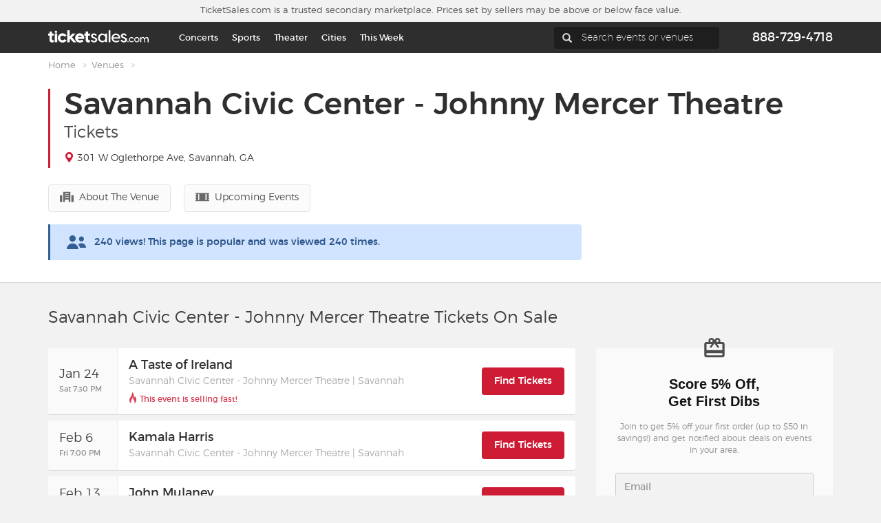

--- FILE ---
content_type: text/html; charset=UTF-8
request_url: https://www.ticketsales.com/johnny-mercer-theatre-tickets/venue
body_size: 40123
content:

<!DOCTYPE html>
<html lang="en-US">
<head>
    <meta charset="UTF-8">
    <meta name="csrf-param" content="_csrf">
<meta name="csrf-token" content="j0cuLGH-sJiRL7AnVPMd6nRilB7C1RBaBIJR4CYWYs7QIFlHFo3DqOQc_nNskU6bJhr5Z6GlYTRm8Du6TERRqA==">
    <title>Savannah Civic Center - Johnny Mercer Theatre Tickets - TicketSales.com</title>
    <meta name="description" content="Find Savannah Civic Center - Johnny Mercer Theatre tickets on TicketSales.com. View Savannah Civic Center - Johnny Mercer Theatre event schedules, seating charts and venue information quickly and easily.">

            <meta name="viewport" content="width=device-width, initial-scale=1">
        <script>
        var sid = '8e9e063e2ae4e4c45a051acff3f1d8b1';
        var abTests = [{"test_name":"TS-Server-Side-Test-Experiment","variant_id":"A","mp_property_name":"TS-Server-Side-Test-Experiment","mp_value":"A"},{"test_name":"TS-XP-cloud-environment-test","variant_id":"a","mp_property_name":"TS-XP-cloud-environment-test","mp_value":"a"}];
    </script>
        
    <!-- Google Tag Manager [GTM-TSJ3GKL2][default] -->
    <script>
        window.dataLayer = window.dataLayer || [];

        function gtag() {
            dataLayer.push(arguments);
        }
        gtag('set', 'url_passthrough', true);

        dataLayer.push({"event":"DataLayer Set","yii_controller_id":"venue","yii_action_id":"index","mixpanel_project_id":"6a1671333162878d5286ec2f1d7a1a7c","mp_api_url":"","facebook_pixel_id":"897113071211648","ga4_measurement_id":"G-6899ZQXMEH","bing_project_id":"5666862","criteo_account_id":"102629","vivid_ws_user_id":889,"user_region":"OH","user_country":"US"});
        var tsHost = 'www.ticketsales.com'; //needed for GTM;
        var gtmId = 'GTM-TSJ3GKL2';
        var abTestsObject = [];
        abTests.forEach(abTest => {
            abTestsObject[abTest.test_name] = abTest.variant_id;
        });
        dataLayer.push({
            'event': 'abTests',
            ...abTestsObject
        });

        (function(w, d, s, l, i) {
            w[l] = w[l] || [];
            w[l].push({
                'gtm.start': new Date().getTime(),
                event: 'gtm.js'
            });
            var f = d.getElementsByTagName(s)[0],
                j = d.createElement(s),
                dl = l != 'dataLayer' ? '&l=' + l : '';
            j.async = true;
            j.src =
                'https://www.googletagmanager.com/gtm.js?id=' + i + dl;
            f.parentNode.insertBefore(j, f);
        })(window, document, 'script', 'dataLayer', 'GTM-TSJ3GKL2');
    </script>

    <noscript>
        <iframe src="https://www.googletagmanager.com/ns.html?id=GTM-TSJ3GKL2" height="0" width="0" style="display:none;visibility:hidden"></iframe>
    </noscript>

    <!-- End Google Tag Manager [GTM-TSJ3GKL2][default] -->
            <script type="text/javascript">
            dataLayer.push({
                'page_name': 'Venue Page'
            });
        </script>
        
            <script>
    window.eppoConfig = {
        eppoEnabled: true,
        eppoClientSideEnabled: true,
        apiKey: "dxbt-DUDBR5oXx3lg4uSsw8GeHLzg5oA.ZWg9Y2xjaTlzLmUuZXBwby5jbG91ZCZjcz1jbGNpOXM",
        experiments: [{"test_name":"TS-XP-paypal-promotion-check-rates"}],
        subjectAttributes: {"device":"computer","country":"US","region":"OH","source":"Direct","language":"en","botScore":"1","verifiedBot":"false","threatScore":"","environment":"production"},
        defaultAssignment: "no_assignment",
        defaultValues: {"TS-Server-Side-Test-Flag":false,"TS-FF-mixpanel-recording-enabled":{"enabled":true,"samplingRate":1},"TS-FF-datadog-rum-enabled":false,"TS-FF-mixpanel-proxy-enabled":false},
        datadogRumEnabled: false,
        mixpanelProxyEnabled: false,
        mixpanelAPIURL: ""
    }

    // Wait for Eppo SDK to be available
    function waitForEppo(callback, maxAttempts = 25) {
        if (typeof eppo !== 'undefined') {
            callback();
            return;
        }

        if (maxAttempts <= 0) {
            console.error('Eppo SDK failed to load');
            return;
        }

        setTimeout(() => waitForEppo(callback, maxAttempts - 1), 100);
    }
</script>        <link rel="preconnect" href="https://adservice.google.com">
    <link rel="preconnect" href="https://td.doubleclick.net">
    <link rel="preconnect" href="https://googleads.g.doubleclick.net">
    <link rel="preconnect" href="https://www.google.com">
    <link rel="preconnect" href="https://www.googletagmanager.com">
    <link rel="preconnect" href="https://www.datadoghq-browser-agent.com">
    
    <link href="/assets-static/bootstrap/css/bootstrap.min.1761676131.css" rel="stylesheet">
<link href="/css/fonts.1721668659.css" rel="stylesheet">
<link href="/css/bootstrap.1750965461.css" rel="stylesheet">
<link href="/css/main.1764615445.css" rel="stylesheet">
<link href="/css/nav-menu.1741619837.css" rel="stylesheet">
<link href="/css/izoom.1721668659.css" rel="stylesheet">
<link href="/css/simple-sidebar.1721668659.css" rel="stylesheet">
<link href="/css/components/qtip/sectionTip.1721668659.css" rel="stylesheet">
<link href="/css/components/page-section/index.1721668659.css" rel="stylesheet">
<link href="/css/components/guarantee-bar/index.1721668659.css" rel="stylesheet">
<link href="/css/components/ts-text/index.1721668659.css" rel="stylesheet">
<link href="/css/components/ts-box/index.1721668659.css" rel="stylesheet">
<link href="/css/sidebar.1726067784.css" rel="stylesheet">
<link href="/css/titles.1741619837.css" rel="stylesheet">
<link href="/css/tickets-list-header.1721668659.css" rel="stylesheet">
<link href="/css/components/consent-banner/consent.1748018427.css" rel="stylesheet">
<link href="/widgets/PageMessage/css/messages.1768427474.css" rel="stylesheet">
<link href="/widgets/EventsList/css/eventslist.1768427474.css" rel="stylesheet">
<link href="/widgets/EventsListItem/css/eventitem.1768427474.css" rel="stylesheet">
<link href="/widgets/VenueInfo/css/venue_info.1768427474.css" rel="stylesheet">
<link href="/widgets/PPLPFAQ/css/pplpfaq.1768427474.css" rel="stylesheet">
<link href="/widgets/ListAsTable/css/regionslist.1768427474.css" rel="stylesheet">
<link href="/widgets/MLBAuthorizedMarketplace/css/mlb.1768427474.css" rel="stylesheet">
<script src="/assets-static/jquery/jquery.min.1761676131.js"></script>
<script src="/assets-static/yii/yii.1761676131.js"></script>
<script src="/assets-static/bootstrap/js/bootstrap.min.1761676131.js"></script>
<script src="/js/libs/jquery.cookie.1721668659.js"></script>
<script src="/js/libs/typeahead.bundle.1721668659.js"></script>
<script src="/js/TS.1721668659.js"></script>
<script src="/js/Common.1768402882.js"></script>
<script src="/js/pages/layouts/Main.1768402882.js"></script>
<script src="/js/resources/Form.1768402882.js"></script>
<script src="/js/resources/Dropdown.1721668659.js"></script>
<script src="/js/libs/vue/vue.global.prod.1724421973.js"></script>
<script src="/js/pages/Venue.1742569986.js"></script>
<script src="/widgets/EventsListItem/js/eventitem.1768427474.js"></script>
<script src="/widgets/PPLPFAQ/js/pplpfaq.1768427474.js"></script>    <script>
        
    Common.initUserAndSessionIds();
    </script>
    <script>
var mixpanelDeviceId = '24cee7dd-dc36-4674-a2bb-b7a55e3c83c3';
</script>

<script>
/**
 * Initialize Mixpanel Session Replay with privacy controls
 * TIK-1492: Implement mixpanel session recording
 * 
 * IMPORTANT: By default, Mixpanel masks ALL text content.
 * We need to explicitly UNMASK everything except PII/payment fields.
 */
(function() {
    /**
     * Check if current request is from automation
     * @returns {boolean} True if this is an automation run
     */
    function isAutomationRun() {
        if (navigator.webdriver) return true;
        
        const ua = navigator.userAgent.toLowerCase();
        if (ua.includes('headless') || ua.includes('selenium') || 
            ua.includes('puppeteer') || ua.includes('playwright')) {
            return true;
        }
        return false;
    }

    async function initMixpanelSessionReplay() {
        if (isAutomationRun()) return;

        // Wait for Mixpanel to be loaded (it's loaded from GTM)
        if (typeof Common === 'undefined' || typeof Common.waitForMixpanel !== 'function') {
            return;
        }

        const mixpanelInstance = await Common.waitForMixpanel();
        if (!mixpanelInstance) {
            return;
        }

        const checkEppo = setInterval(function() {
            if (typeof window.eppoConfig === 'undefined') return;
            clearInterval(checkEppo);
            
            try {
                const flagKey = 'TS-FF-mixpanel-recording-enabled';
                // CRITICAL: Always start with defaultValues, which should have enabled: true
                let config = window.eppoConfig.defaultValues?.[flagKey] || { enabled: false, samplingRate: 1.0 };
                
                // Try to get assignment from Eppo client if available, but don't fail if it's not
                if (window.eppoClient?.getJSONAssignment) {
                    try {
                        const assignment = window.eppoClient.getJSONAssignment(flagKey, mixpanelDeviceId, {}, config);
                        if (assignment && typeof assignment === 'object') {
                            config = assignment;
                        }
                    } catch (e) {
                        // Silently fall back to default config
                        // This is expected if eppoClient is not yet initialized
                    }
                }
                
                // CRITICAL: Use defaultValues if enabled is true, even if eppoClient is not available
                // This ensures recording works even when Eppo client-side SDK is not loaded
                if (!config.enabled) {
                    // Double-check defaultValues as fallback
                    const defaultConfig = window.eppoConfig.defaultValues?.[flagKey];
                    if (defaultConfig && defaultConfig.enabled) {
                        config = defaultConfig;
                    } else {
                        return; // Only return if truly disabled
                    }
                }

                // When enabled, record 100% of sessions automatically
                // samplingRate in config is for future use if we need to reduce sampling
                const samplingPercent = 100; // Always 100% when feature flag is enabled

                // Privacy controls per TIK-1492 requirements:
                // Strategy: Use sampling method to automatically record sessions
                // IMPORTANT: Set config - Mixpanel will automatically start recording based on record_sessions_percent
                // We don't need to manually call stop/start as set_config will handle it
                mixpanel.set_config({
                    // Enable automatic session recording using sampling method
                    // 100 = record 100% of sessions, 15 = record 15% of sessions, etc.
                    record_sessions_percent: samplingPercent,
                    
                    record_idle_timeout_ms: 30 * 60 * 1000,
                    
                    // CRITICAL: Enable cross-subdomain cookie sharing for session continuity
                    // This ensures session recording continues across subdomains:
                    // - ticketsales.dev <-> purchase.ticketsales.dev
                    // - ticketsales.com <-> purchase.ticketsales.com
                    // Without this, session recording will be interrupted when navigating to checkout
                    cross_subdomain_cookie: true,
                    cookie_domain: window.location.hostname.includes('.ticketsales.') 
                        ? '.ticketsales.' + window.location.hostname.split('.ticketsales.')[1]
                        : undefined, // Auto-detect domain (e.g., .ticketsales.dev or .ticketsales.com)
                    
                    // CRITICAL: Disable default text masking completely
                    // Empty string means no default masking rules (per Mixpanel docs)
                    // This unmask all TEXT elements (but inputs are still masked by default)
                    record_mask_text_selector: '',
                    
                    // Block (don't record) sensitive elements entirely
                    // This is more secure than masking - the elements won't appear in recordings at all
                    record_block_selector: [
                        // // Payment processor iframes
                        // 'iframe[src*="stripe"]',
                        // 'iframe[src*="paypal"]',
                        // 'iframe[src*="braintree"]',
                        // 'iframe[src*="payment"]',
                        
                        // // PII Input Fields - Email
                        // 'input[type="email"]',
                        // 'input[name*="email" i]',
                        // 'input[id*="email" i]',
                        
                        // // PII Input Fields - Name
                        // 'input[name*="firstname" i]',
                        // 'input[name*="first_name" i]',
                        // 'input[name*="first-name" i]',
                        // 'input[name*="lastname" i]',
                        // 'input[name*="last_name" i]',
                        // 'input[name*="last-name" i]',
                        // 'input[id*="firstname" i]',
                        // 'input[id*="first_name" i]',
                        // 'input[id*="lastname" i]',
                        // 'input[id*="last_name" i]',
                        
                        // // PII Input Fields - Address
                        // 'input[name*="address" i]',
                        // 'input[name*="street" i]',
                        // 'input[name*="city" i]',
                        // 'input[name*="state" i]',
                        // 'input[name*="zip" i]',
                        // 'input[name*="postal" i]',
                        // 'input[name*="country" i]',
                        // 'input[id*="address" i]',
                        // 'input[id*="street" i]',
                        // 'input[id*="city" i]',
                        // 'input[id*="zip" i]',
                        // 'input[id*="postal" i]',
                        // 'textarea[name*="address" i]',
                        
                        // // PII Input Fields - Phone
                        // 'input[type="tel"]',
                        // 'input[name*="phone" i]',
                        // 'input[name*="mobile" i]',
                        // 'input[id*="phone" i]',
                        
                        // // Payment Input Fields
                        // 'input[name*="card" i]',
                        // 'input[name*="cc" i]',
                        // 'input[name*="credit" i]',
                        // 'input[name*="cvv" i]',
                        // 'input[name*="cvc" i]',
                        // 'input[name*="exp" i]',
                        // 'input[name*="security" i]',
                        // 'input[autocomplete="cc-number"]',
                        // 'input[autocomplete="cc-exp"]',
                        // 'input[autocomplete="cc-csc"]',
                        // 'input[autocomplete="cc-name"]',
                        // 'input[id*="card" i]',
                        // 'input[id*="cvv" i]',
                        // 'input[id*="cvc" i]',
                        
                        // // Payment form sections
                        // '.payment-input',
                        // '.credit-card-input',
                        // '.cvv-input',
                        // '.card-number',
                        // '.card-expiry',
                        // '.cardholder-name',
                        // '#payment-form',
                        // '.payment-section',
                        // '.billing-information'
                    ].join(','),
                    
                    // CRITICAL: Mixpanel ALWAYS masks all inputs by default
                    // We MUST use record_mask_text_fn to override this behavior
                    // Since record_block_selector already blocks all PII/payment fields,
                    // this function only needs to unmask everything else
                    record_mask_text_fn: function(text, element) {
                        // If no element, return original text (unmask)
                        if (!element) {
                            return text || '';
                        }
                        
                        try {
                            // For non-input elements (divs, spans, labels, p, h1-h6, etc.) - ALWAYS unmask
                            // This includes all page text content
                            const tagName = element.tagName?.toLowerCase();
                            if (tagName !== 'input' && tagName !== 'textarea' && tagName !== 'select') {
                                // Get original text from element
                                if (element.textContent !== undefined && element.textContent !== null) {
                                    return String(element.textContent);
                                }
                                if (element.innerText !== undefined && element.innerText !== null) {
                                    return String(element.innerText);
                                }
                                return text || '';
                            }
                            
                            // For input/textarea/select elements
                            // Since record_block_selector already blocks PII/payment fields,
                            // any input that reaches here is safe to unmask
                            if (element.value !== undefined && element.value !== null) {
                                return String(element.value);
                            }
                            if (element.getAttribute && element.getAttribute('value')) {
                                return element.getAttribute('value');
                            }
                            return text || '';
                            
                        } catch (e) {
                            // On error, return original text (unmask)
                            return text || '';
                        }
                    }
                });
                
                // CRITICAL: With record_sessions_percent: 100, Mixpanel SDK will automatically
                // start recording based on the sampling rate. We don't need to manually call
                // start_session_recording() as it may conflict with the automatic mechanism.
                // However, if the SDK was already initialized before our config was set,
                // we may need to explicitly start recording to ensure it begins.
                // Use requestAnimationFrame to ensure DOM is ready and config is applied
                if (samplingPercent >= 100) {
                    requestAnimationFrame(function() {
                        requestAnimationFrame(function() {
                            try {
                                // Only start if not already recording (to avoid conflicts)
                                // Mixpanel SDK will handle the rest based on record_sessions_percent
                                mixpanel.start_session_recording();
                            } catch (e) {
                                // Recording will start automatically based on sampling rate
                                // This is expected if SDK already started recording automatically
                            }
                        });
                    });
                }
            } catch (error) {
                // Silently fail - recording will not start if there's an error
            }
        }, 100);

        setTimeout(function() { clearInterval(checkEppo); }, 10000);
    }

    // Initialize when DOM is ready and Common.js is loaded
    function startInit() {
        if (typeof Common !== 'undefined' && typeof Common.waitForMixpanel === 'function') {
            initMixpanelSessionReplay();
        } else {
            // Wait for Common.js to load
            setTimeout(startInit, 100);
        }
    }

    if (document.readyState === 'loading') {
        document.addEventListener('DOMContentLoaded', startInit);
    } else {
        startInit();
    }
})();
</script>      <script data-cfasync="false">
    document.cookie = "datadogRumEnabled=; path=/; expires=Thu, 01 Jan 1970 00:00:00 UTC; secure; SameSite=Lax";
  </script>
    <script src="/js/libs/eppo-sdk.js" defer></script>
    <script src="/js/libs/eppo-client.js" defer></script>
    <script>
        var Main = TS.loadPage('layouts.Main', {"isProduction":true,"regionCookieName":"regionId","isTestServer":false,"deviceType":"computer","wsUser":889,"version":"release-202601A","appVersion":"release-202601A","environment":"production","botScore":"1","ja4":"t13d1515h2_8daaf6152771_de4a06bb82e3","ja3":"b32309a26951912be7dba376398abc3b","verifiedBot":"false","threatScore":"","userCountry":"US","userRegion":"OH","sid":"8e9e063e2ae4e4c45a051acff3f1d8b1","currentPage":"LP","userAttributionEnabled":true,"deviceUserId":"24cee7dd-dc36-4674-a2bb-b7a55e3c83c3","sessionId":"8e9e063e2ae4e4c45a051acff3f1d8b1","ipAddress":"3.129.18.251","mixpanelLinkTrackingEnabled":true});
    </script>

    <link rel="shortcut icon" href="/favicons/favicon.ico" type="image/x-icon" sizes="any">
<link rel="apple-touch-icon" href="/favicons/apple-touch-icon.png">
<link rel="icon" href="/favicons/icon.svg" type="image/svg+xml">
<link rel="icon" type="image/png" sizes="32x32" href="/favicons/favicon-32x32.png">
<link rel="icon" type="image/png" sizes="16x16" href="/favicons/favicon-16x16.png">
<link rel="manifest" href="/favicons/manifest.json">
<link rel="mask-icon" href="/favicons/safari-pinned-tab.svg" color="#cf1c35">
<meta name="msapplication-TileColor" content="#cf1c35">
<meta name="msapplication-config" content="/favicons/browserconfig.xml">
<meta name="theme-color" content="#ffffff">
                        <link rel="canonical" href="https://www.ticketsales.com/johnny-mercer-theatre-tickets/venue" />
                    <script type="application/ld+json">{"@context":"https://schema.org","@graph":[{"@type":"TheaterEvent","name":"A Taste of Ireland","startDate":"2026-01-24T19:30:00-08:00","description":"Buy tickets A Taste of Ireland in Savannah at Savannah Civic Center - Johnny Mercer Theatre on January 24, 2026","location":{"@type":"EventVenue","name":"Savannah Civic Center - Johnny Mercer Theatre","url":"https://www.ticketsales.com/johnny-mercer-theatre-tickets/venue","address":{"@type":"PostalAddress","addressLocality":"Savannah","addressRegion":"GA"}},"offers":{"@type":"AggregateOffer","availability":"https://schema.org/InStock","lowPrice":59.57000000000000028421709430404007434844970703125,"highPrice":440.6000000000000227373675443232059478759765625,"offerCount":1268,"priceCurrency":"USD","url":"https://www.ticketsales.com/a-taste-of-ireland-tickets-savannah-civic-center-johnny-mercer-theatre/event/6092911"},"performer":{"@type":"TheaterGroup","name":"A Taste of Ireland","url":"https://www.ticketsales.com/a-taste-of-ireland-tickets"}},{"@type":"TheaterEvent","name":"Kamala Harris","startDate":"2026-02-06T19:00:00-08:00","description":"Buy tickets Kamala Harris in Savannah at Savannah Civic Center - Johnny Mercer Theatre on February 06, 2026","location":{"@type":"EventVenue","name":"Savannah Civic Center - Johnny Mercer Theatre","url":"https://www.ticketsales.com/johnny-mercer-theatre-tickets/venue","address":{"@type":"PostalAddress","addressLocality":"Savannah","addressRegion":"GA"}},"offers":{"@type":"AggregateOffer","availability":"https://schema.org/InStock","lowPrice":93.8299999999999982946974341757595539093017578125,"highPrice":972.470000000000027284841053187847137451171875,"offerCount":1683,"priceCurrency":"USD","url":"https://www.ticketsales.com/kamala-harris-tickets-savannah-civic-center-johnny-mercer-theatre/event/6406046"},"performer":{"@type":"TheaterGroup","name":"Kamala Harris","url":"https://www.ticketsales.com/kamala-harris-tickets"}},{"@type":"TheaterEvent","name":"John Mulaney","startDate":"2026-02-13T19:30:00-08:00","description":"Buy tickets John Mulaney in Savannah at Savannah Civic Center - Johnny Mercer Theatre on February 13, 2026","location":{"@type":"EventVenue","name":"Savannah Civic Center - Johnny Mercer Theatre","url":"https://www.ticketsales.com/johnny-mercer-theatre-tickets/venue","address":{"@type":"PostalAddress","addressLocality":"Savannah","addressRegion":"GA"}},"offers":{"@type":"AggregateOffer","availability":"https://schema.org/InStock","lowPrice":101.280000000000001136868377216160297393798828125,"highPrice":1277.660000000000081854523159563541412353515625,"offerCount":1835,"priceCurrency":"USD","url":"https://www.ticketsales.com/john-mulaney-tickets-savannah-civic-center-johnny-mercer-theatre/event/6163266"},"performer":{"@type":"TheaterGroup","name":"John Mulaney","url":"https://www.ticketsales.com/john-mulaney-tickets"}},{"@type":"MusicEvent","name":"Styx","startDate":"2026-02-21T20:00:00-08:00","description":"Buy tickets Styx in Savannah at Savannah Civic Center - Johnny Mercer Theatre on February 21, 2026","location":{"@type":"EventVenue","name":"Savannah Civic Center - Johnny Mercer Theatre","url":"https://www.ticketsales.com/johnny-mercer-theatre-tickets/venue","address":{"@type":"PostalAddress","addressLocality":"Savannah","addressRegion":"GA"}},"offers":{"@type":"AggregateOffer","availability":"https://schema.org/InStock","lowPrice":100.7000000000000028421709430404007434844970703125,"highPrice":735.990000000000009094947017729282379150390625,"offerCount":2205,"priceCurrency":"USD","url":"https://www.ticketsales.com/styx-tickets-savannah-civic-center-johnny-mercer-theatre/event/6310109"},"performer":{"@type":"MusicGroup","name":"Styx","url":"https://www.ticketsales.com/styx-tickets"}},{"@type":"TheaterEvent","name":"Bored Teachers Comedy Tour","startDate":"2026-02-22T15:00:00-08:00","description":"Buy tickets Bored Teachers Comedy Tour in Savannah at Savannah Civic Center - Johnny Mercer Theatre on February 22, 2026","location":{"@type":"EventVenue","name":"Savannah Civic Center - Johnny Mercer Theatre","url":"https://www.ticketsales.com/johnny-mercer-theatre-tickets/venue","address":{"@type":"PostalAddress","addressLocality":"Savannah","addressRegion":"GA"}},"offers":{"@type":"AggregateOffer","availability":"https://schema.org/InStock","lowPrice":61.840000000000003410605131648480892181396484375,"highPrice":778.3600000000000136424205265939235687255859375,"offerCount":1638,"priceCurrency":"USD","url":"https://www.ticketsales.com/bored-teachers-comedy-tour-tickets-savannah-civic-center-johnny-mercer-theatre/event/6094595"},"performer":{"@type":"TheaterGroup","name":"Bored Teachers Comedy Tour","url":"https://www.ticketsales.com/bored-teachers-comedy-tour-tickets"}},{"@type":"TheaterEvent","name":"Tina - The Tina Turner Musical","startDate":"2026-02-26T19:30:00-08:00","description":"Buy tickets Tina - The Tina Turner Musical in Savannah at Savannah Civic Center - Johnny Mercer Theatre on February 26, 2026","location":{"@type":"EventVenue","name":"Savannah Civic Center - Johnny Mercer Theatre","url":"https://www.ticketsales.com/johnny-mercer-theatre-tickets/venue","address":{"@type":"PostalAddress","addressLocality":"Savannah","addressRegion":"GA"}},"offers":{"@type":"AggregateOffer","availability":"https://schema.org/InStock","lowPrice":72.5100000000000051159076974727213382720947265625,"highPrice":689.69000000000005456968210637569427490234375,"offerCount":1066,"priceCurrency":"USD","url":"https://www.ticketsales.com/tina-the-tina-turner-musical-tickets-savannah-civic-center-johnny-mercer-theatre/event/6259581"},"performer":{"@type":"TheaterGroup","name":"Tina - The Tina Turner Musical","url":"https://www.ticketsales.com/tina-the-tina-turner-musical-tickets"}},{"@type":"TheaterEvent","name":"International Ballet Stars","startDate":"2026-03-10T19:00:00-07:00","description":"Buy tickets International Ballet Stars in Savannah at Savannah Civic Center - Johnny Mercer Theatre on March 10, 2026","location":{"@type":"EventVenue","name":"Savannah Civic Center - Johnny Mercer Theatre","url":"https://www.ticketsales.com/johnny-mercer-theatre-tickets/venue","address":{"@type":"PostalAddress","addressLocality":"Savannah","addressRegion":"GA"}},"offers":{"@type":"AggregateOffer","availability":"https://schema.org/InStock","lowPrice":60.67999999999999971578290569595992565155029296875,"highPrice":689.69000000000005456968210637569427490234375,"offerCount":1433,"priceCurrency":"USD","url":"https://www.ticketsales.com/international-ballet-stars-tickets-savannah-civic-center-johnny-mercer-theatre/event/6194496"},"performer":{"@type":"TheaterGroup","name":"International Ballet Stars","url":"https://www.ticketsales.com/international-ballet-stars-tickets"}},{"@type":"MusicEvent","name":"Rick Ross and K Michelle","startDate":"2026-03-14T20:00:00-07:00","description":"Buy tickets Rick Ross and K Michelle in Savannah at Savannah Civic Center - Johnny Mercer Theatre on March 14, 2026","location":{"@type":"EventVenue","name":"Savannah Civic Center - Johnny Mercer Theatre","url":"https://www.ticketsales.com/johnny-mercer-theatre-tickets/venue","address":{"@type":"PostalAddress","addressLocality":"Savannah","addressRegion":"GA"}},"offers":{"@type":"AggregateOffer","availability":"https://schema.org/InStock","lowPrice":103.81999999999999317878973670303821563720703125,"highPrice":400.1299999999999954525264911353588104248046875,"offerCount":1925,"priceCurrency":"USD","url":"https://www.ticketsales.com/rick-ross-and-k-michelle-tickets-savannah-civic-center-johnny-mercer-theatre/event/6489451"},"performer":{"@type":"MusicGroup","name":"Rick Ross","url":"https://www.ticketsales.com/rick-ross-tickets"}},{"@type":"TheaterEvent","name":"The Thorn","startDate":"2026-03-28T19:00:00-07:00","description":"Buy tickets The Thorn in Savannah at Savannah Civic Center - Johnny Mercer Theatre on March 28, 2026","location":{"@type":"EventVenue","name":"Savannah Civic Center - Johnny Mercer Theatre","url":"https://www.ticketsales.com/johnny-mercer-theatre-tickets/venue","address":{"@type":"PostalAddress","addressLocality":"Savannah","addressRegion":"GA"}},"offers":{"@type":"AggregateOffer","availability":"https://schema.org/InStock","lowPrice":75.7300000000000039790393202565610408782958984375,"highPrice":834.529999999999972715158946812152862548828125,"offerCount":1715,"priceCurrency":"USD","url":"https://www.ticketsales.com/the-thorn-tickets-savannah-civic-center-johnny-mercer-theatre/event/6094592"},"performer":{"@type":"TheaterGroup","name":"The Thorn","url":"https://www.ticketsales.com/the-thorn-tickets"}},{"@type":"TheaterEvent","name":"The Thorn","startDate":"2026-03-29T15:00:00-07:00","description":"Buy tickets The Thorn in Savannah at Savannah Civic Center - Johnny Mercer Theatre on March 29, 2026","location":{"@type":"EventVenue","name":"Savannah Civic Center - Johnny Mercer Theatre","url":"https://www.ticketsales.com/johnny-mercer-theatre-tickets/venue","address":{"@type":"PostalAddress","addressLocality":"Savannah","addressRegion":"GA"}},"offers":{"@type":"AggregateOffer","availability":"https://schema.org/InStock","lowPrice":78.0799999999999982946974341757595539093017578125,"highPrice":834.529999999999972715158946812152862548828125,"offerCount":1882,"priceCurrency":"USD","url":"https://www.ticketsales.com/the-thorn-tickets-savannah-civic-center-johnny-mercer-theatre/event/6094588"},"performer":{"@type":"TheaterGroup","name":"The Thorn","url":"https://www.ticketsales.com/the-thorn-tickets"}},{"@type":"TheaterEvent","name":"World Ballet Company - Swan Lake","startDate":"2026-04-03T19:00:00-07:00","description":"Buy tickets World Ballet Company - Swan Lake in Savannah at Savannah Civic Center - Johnny Mercer Theatre on April 03, 2026","location":{"@type":"EventVenue","name":"Savannah Civic Center - Johnny Mercer Theatre","url":"https://www.ticketsales.com/johnny-mercer-theatre-tickets/venue","address":{"@type":"PostalAddress","addressLocality":"Savannah","addressRegion":"GA"}},"offers":{"@type":"AggregateOffer","availability":"https://schema.org/InStock","lowPrice":90.8299999999999982946974341757595539093017578125,"highPrice":737.970000000000027284841053187847137451171875,"offerCount":1780,"priceCurrency":"USD","url":"https://www.ticketsales.com/world-ballet-company-swan-lake-tickets-savannah-civic-center-johnny-mercer-theatre/event/6162238"},"performer":{"@type":"TheaterGroup","name":"World Ballet Company","url":"https://www.ticketsales.com/world-ballet-company-tickets"}},{"@type":"TheaterEvent","name":"Ali Wong","startDate":"2026-04-09T19:00:00-07:00","description":"Buy tickets Ali Wong in Savannah at Savannah Civic Center - Johnny Mercer Theatre on April 09, 2026","location":{"@type":"EventVenue","name":"Savannah Civic Center - Johnny Mercer Theatre","url":"https://www.ticketsales.com/johnny-mercer-theatre-tickets/venue","address":{"@type":"PostalAddress","addressLocality":"Savannah","addressRegion":"GA"}},"offers":{"@type":"AggregateOffer","availability":"https://schema.org/InStock","lowPrice":97.090000000000003410605131648480892181396484375,"highPrice":818.9600000000000363797880709171295166015625,"offerCount":1867,"priceCurrency":"USD","url":"https://www.ticketsales.com/ali-wong-tickets-savannah-civic-center-johnny-mercer-theatre/event/6121372"},"performer":{"@type":"TheaterGroup","name":"Ali Wong","url":"https://www.ticketsales.com/ali-wong-tickets"}},{"@type":"TheaterEvent","name":"Steve Martin and Martin Short","startDate":"2026-04-11T20:00:00-07:00","description":"Buy tickets Steve Martin and Martin Short in Savannah at Savannah Civic Center - Johnny Mercer Theatre on April 11, 2026","location":{"@type":"EventVenue","name":"Savannah Civic Center - Johnny Mercer Theatre","url":"https://www.ticketsales.com/johnny-mercer-theatre-tickets/venue","address":{"@type":"PostalAddress","addressLocality":"Savannah","addressRegion":"GA"}},"offers":{"@type":"AggregateOffer","availability":"https://schema.org/InStock","lowPrice":146.44999999999998863131622783839702606201171875,"highPrice":954.3400000000000318323145620524883270263671875,"offerCount":945,"priceCurrency":"USD","url":"https://www.ticketsales.com/steve-martin-and-martin-short-tickets-savannah-civic-center-johnny-mercer-theatre/event/5993941"},"performer":{"@type":"TheaterGroup","name":"Steve Martin","url":"https://www.ticketsales.com/steve-martin-tickets"}},{"@type":"MusicEvent","name":"Collective Soul","startDate":"2026-04-25T19:30:00-07:00","description":"Buy tickets Collective Soul in Savannah at Savannah Civic Center - Johnny Mercer Theatre on April 25, 2026","location":{"@type":"EventVenue","name":"Savannah Civic Center - Johnny Mercer Theatre","url":"https://www.ticketsales.com/johnny-mercer-theatre-tickets/venue","address":{"@type":"PostalAddress","addressLocality":"Savannah","addressRegion":"GA"}},"offers":{"@type":"AggregateOffer","availability":"https://schema.org/InStock","lowPrice":76.3900000000000005684341886080801486968994140625,"highPrice":669.0800000000000409272615797817707061767578125,"offerCount":3183,"priceCurrency":"USD","url":"https://www.ticketsales.com/collective-soul-tickets-savannah-civic-center-johnny-mercer-theatre/event/6400416"},"performer":{"@type":"MusicGroup","name":"Collective Soul","url":"https://www.ticketsales.com/collective-soul-tickets"}},{"@type":"MusicEvent","name":"Chicago - Band","startDate":"2026-05-16T19:30:00-07:00","description":"Buy tickets Chicago - Band in Savannah at Savannah Civic Center - Johnny Mercer Theatre on May 16, 2026","location":{"@type":"EventVenue","name":"Savannah Civic Center - Johnny Mercer Theatre","url":"https://www.ticketsales.com/johnny-mercer-theatre-tickets/venue","address":{"@type":"PostalAddress","addressLocality":"Savannah","addressRegion":"GA"}},"offers":{"@type":"AggregateOffer","availability":"https://schema.org/InStock","lowPrice":106.2999999999999971578290569595992565155029296875,"highPrice":1097.160000000000081854523159563541412353515625,"offerCount":2339,"priceCurrency":"USD","url":"https://www.ticketsales.com/chicago-band-tickets-savannah-civic-center-johnny-mercer-theatre/event/6164068"},"performer":{"@type":"MusicGroup","name":"Chicago - Band","url":"https://www.ticketsales.com/chicago-tickets"}},{"@type":"MusicEvent","name":"Alison Krauss","startDate":"2026-05-18T19:30:00-07:00","description":"Buy tickets Alison Krauss in Savannah at Savannah Civic Center - Johnny Mercer Theatre on May 18, 2026","location":{"@type":"EventVenue","name":"Savannah Civic Center - Johnny Mercer Theatre","url":"https://www.ticketsales.com/johnny-mercer-theatre-tickets/venue","address":{"@type":"PostalAddress","addressLocality":"Savannah","addressRegion":"GA"}},"offers":{"@type":"AggregateOffer","availability":"https://schema.org/InStock","lowPrice":146.3799999999999954525264911353588104248046875,"highPrice":946.1399999999999863575794734060764312744140625,"offerCount":3569,"priceCurrency":"USD","url":"https://www.ticketsales.com/alison-krauss-tickets-savannah-civic-center-johnny-mercer-theatre/event/6396088"},"performer":{"@type":"MusicGroup","name":"Alison Krauss","url":"https://www.ticketsales.com/alison-krauss-tickets"}}]}</script>                    <script type="application/javascript">window._CTZ = {"enabled":true,"verticals":{"hotel":{"active":true,"search":{"city":"Savannah","province":"GA","countryCode":"US"}}}};</script>                    <script type="application/ld+json">{"@context":"https://schema.org","@type":"FAQPage","mainEntity":[{"@type":"Question","name":"How do I buy tickets for events at Savannah Civic Center - Johnny Mercer Theatre?","acceptedAnswer":{"@type":"Answer","text":"TicketSales.com makes buying tickets for events at Savannah Civic Center - Johnny Mercer Theatre easy! Check out the list of events and click the “Find Tickets” button. You can select how many tickets you need and then select from a wide array of ticket or seating options. Our checkout is fast and easy and you’ll get tickets that come with a 100% Buyer Guarantee."}},{"@type":"Question","name":"How much are tickets to events at Savannah Civic Center - Johnny Mercer Theatre?","acceptedAnswer":{"@type":"Answer","text":"\u003Cp\u003EWe have Savannah Civic Center - Johnny Mercer Theatre tickets available at all price ranges. From general admission to premium experiences, TicketSales.com has you covered with a full range of options.\u003C/p\u003E \u003Cp\u003EBrowse our extensive selection of events at Savannah Civic Center - Johnny Mercer Theatre and other live events, and check back often for the latest announcements and real-time pricing. Whether it’s music, sports, theater, or comedy, we help you find the perfect seat for your next big show.\u003C/p\u003E"}},{"@type":"Question","name":"Where can I buy tickets to events at Savannah Civic Center - Johnny Mercer Theatre?","acceptedAnswer":{"@type":"Answer","text":"TicketSales.com has up-to-date ticket information, event schedules and prices to be your one-stop destination for events at Savannah Civic Center - Johnny Mercer Theatre. Check out the events listed and get your tickets today!"}},{"@type":"Question","name":"How do I get cheap tickets for events at Savannah Civic Center - Johnny Mercer Theatre?","acceptedAnswer":{"@type":"Answer","text":"\u003Cp\u003EFinding the best deals is easy on TicketSales.com. We have Savannah Civic Center - Johnny Mercer Theatre tickets at competitive prices and we get new events every day.\u003C/p\u003E \u003Cp\u003EFind the event you want and you can select from a wide range of seating and ticket options and compare prices to find your best deal.\u003C/p\u003E"}},{"@type":"Question","name":"When is the next event at Savannah Civic Center - Johnny Mercer Theatre?","acceptedAnswer":{"@type":"Answer","text":"The next event at Savannah Civic Center - Johnny Mercer Theatre is scheduled for 2026-01-24. There are 16 events currently scheduled and TicketSales.com has more events added every day. Sign up for our email program so you don’t miss out on the latest events at Savannah Civic Center - Johnny Mercer Theatre from your favorite musicians, teams or other one-of-a-kind experiences."}},{"@type":"Question","name":"How do I know that I have authentic tickets for Savannah Civic Center - Johnny Mercer Theatre?","acceptedAnswer":{"@type":"Answer","text":"TicketSales.com guarantees the authenticity of each ticket that we sell. We offer a 100% Buyer Guarantee that the tickets for your event at Savannah Civic Center - Johnny Mercer Theatre will be valid, authentic and delivered before the event. If you have questions, you can contact us at 888-729-4718 and we can help you get your tickets with confidence."}},{"@type":"Question","name":"What is the Savannah Civic Center - Johnny Mercer Theatre seating chart?","acceptedAnswer":{"@type":"Answer","text":"The seating chart at Savannah Civic Center - Johnny Mercer Theatre can vary based on the event, but we offer you the chance to pick the perfect seats. Select the event you want and you’ll see an interactive seating chart for Savannah Civic Center - Johnny Mercer Theatre that lets you pick the tickets you want for your favorite events."}},{"@type":"Question","name":"What is the Savannah Civic Center - Johnny Mercer Theatre bag policy?","acceptedAnswer":{"@type":"Answer","text":"Bag policies at Savannah Civic Center - Johnny Mercer Theatre may vary depending on the event. We suggest visiting the venue’s website before your event to make sure you’re prepared for a safe and hassle-free experience."}}]}</script></head>

<body class="page-venue header-fon-dark">
<div id="mobile-indicator"></div>

<div id="wrapper" class="toggled">

    <div id="sidebar-wrapper" class="for-mobile for-tablet">
        <menu id="sidebar-inner">
        <ul class="sidebar-nav">
            <li><a title="Home" href="/">Home</a></li>
            <li><a title="This week" href="https://www.ticketsales.com/this-week">This week</a></li>
            <li><a title="Sports" href="https://www.ticketsales.com/sports-tickets">Sports</a></li>
            <li><a title="Concerts" href="https://www.ticketsales.com/concert-tickets">Concerts</a></li>
            <li><a title="Theater" href="https://www.ticketsales.com/theater-tickets">Theater</a></li>
            <li><a title="Cities" href="https://www.ticketsales.com/sitemap#all-locations-list">Cities</a></li>
            <li><a title="Nearby Events" href="/?scroll=events-list">Nearby Events</a></li>
            <li><a title="Contact Us" href="/content/contact.html">Contact Us</a></li>
            <li><a title="About TicketSales.com" href="/content/about.html">About TicketSales.com</a></li>
            <li><a title="Buyer Guarantee" href="/content/buyerguarantee.html">Buyer Guarantee</a></li>
            <li><a title="Customer Reviews" href="/content/customerreviews.html">Customer Reviews</a></li>
            <li><a title="Ticket Talk Blog" href="https://talk.ticketsales.com">Ticket Talk Blog</a></li>
            <li><a href="/preferred" title="TicketSales.com Preferred">TicketSales.com Preferred</a></li>
            <li><a href="/content/selltickets.html" title="Sell Tickets">Sell Tickets</a></li>
            <li><a title="Terms & Privacy" href="/content/termsandprivacy.html">Terms & Privacy</a></li>
            <li class="privacy-choices"><a href="/donotsell.html" title="Privacy Choices">Privacy Choices<svg width="34" height="16" viewBox="0 0 34 16" fill="none" xmlns="http://www.w3.org/2000/svg">
                        <path d="M0 8C0 3.58172 3.58172 0 8 0H26C30.4183 0 34 3.58172 34 8V8C34 12.4183 30.4183 16 26 16H8C3.58172 16 0 12.4183 0 8V8Z" fill="#505050"/>
                        <rect x="1" y="1" width="32" height="14" rx="7" fill="#B0B0B0"/>
                        <path d="M18.9807 1H26.1984C30.2301 1 33.4984 4.26832 33.4984 8.3V8.3C33.4984 12.3317 30.2301 15.6 26.1984 15.6H15L18.9807 1Z" fill="#505050"/>
                        <path fill-rule="evenodd" clip-rule="evenodd" d="M21.5305 5.59131L27.8944 11.9553C28.1872 12.248 28.6626 12.248 28.9553 11.9553C29.2481 11.6625 29.2481 11.1871 28.9553 10.8944L22.5914 4.53044C22.2986 4.2377 21.8232 4.23769 21.5305 4.53044C21.2377 4.82318 21.2377 5.29857 21.5305 5.59131Z" fill="#B0B0B0"/>
                        <path fill-rule="evenodd" clip-rule="evenodd" d="M27.8944 4.53059L21.5304 10.8945C21.2377 11.1873 21.2377 11.6627 21.5304 11.9554C21.8232 12.2482 22.2986 12.2482 22.5913 11.9554L28.9553 5.59146C29.248 5.29872 29.248 4.82333 28.9553 4.53058C28.6625 4.23784 28.1871 4.23784 27.8944 4.53059Z" fill="#B0B0B0"/>
                        <path fill-rule="evenodd" clip-rule="evenodd" d="M8.74464 9.90894L13.4393 4.59227C13.7321 4.29945 14.2072 4.29945 14.5 4.59227C14.7928 4.88509 14.7928 5.36015 14.5 5.65297L9.27499 11.5C8.98217 11.7928 8.50711 11.7928 8.21429 11.5L5.00001 8.28573C4.70719 7.99291 4.70719 7.51784 5.00001 7.22502C5.29283 6.9322 5.7679 6.9322 6.06072 7.22502L8.74464 9.90894Z" fill="#505050"/>
                    </svg>
                </a>
            </li>
            <li><a title="Sitemap" href="/sitemap">Sitemap</a></li>
        </ul>
    </menu>    </div>

    <div id="page-content-wrapper">

        <div class="wrapper">

            
<div class="guarantee-bar page-section">
            <div class="page-section-h">
            <span class="for-desktop for-not-tablet">TicketSales.com is a trusted secondary
            marketplace. Prices set by sellers may be above or below face value.
                            </span>
            <span class="for-tablet">Trusted secondary marketplace, prices may be above face value.</span>
            <span class="for-mobile">Secondary marketplace, prices may be above face value.</span>
        </div>
    </div>

            <div class="full-content position-relative">
                <header>
                    
<div class="header header-with-phone">
    <div class="position-absolute">
        <div class="header-fon">
            <div class="container">
                <div class="position-relative">
                    <div class="logo">
                        <a title="TicketSales" href="https://www.ticketsales.com">
                            <img title="TicketSales" alt="TicketSales" src="/images/logo.svg">
                        </a>
                    </div>
                    <div class="menu">
                        <a href="#menu-toggle" class="btn btn-default" id="menu-toggle">
                            <img title="Menu TicketSales" alt="Menu TicketSales" src="/images/menu-hed.svg">
                        </a>
                    </div>
                    <div class="search-hed">
                            <div class="nav-menu for-desktop">
        <nav>
            <ul class="nav">
                                    <li class="dropdown">
                        <a title="Concerts" href="/concert-tickets">Concerts</a>
                                                    <div class="dropdown-menu combined-column js-sport-categories">
                                <div class="categories-column" role="menu">
                                    <ul>
                                                                                        <li><a data-cat="cat0" title="Trending"
                                                       href="#">Trending</a></li>
                                                                                                <li><a data-cat="cat63" title="Music Festivals"
                                                       href="/music-festivals-tickets">Music Festivals</a></li>
                                                                                                <li><a data-cat="cat74" title="Alternative"
                                                       href="/alternative-tickets">Alternative</a></li>
                                                                                                <li><a data-cat="cat14" title="Country and Folk"
                                                       href="/country-and-folk-tickets">Country and Folk</a></li>
                                                                                                <li><a data-cat="cat73" title="Hard Rock"
                                                       href="/hard-rock-tickets">Hard Rock</a></li>
                                                                                                <li><a data-cat="cat17" title="Pop"
                                                       href="/pop-tickets">Pop</a></li>
                                                                                                <li><a data-cat="cat15" title="Rap/Hip Hop"
                                                       href="/raphip-hop-tickets">Rap/Hip Hop</a></li>
                                                                                    </ul>
                                </div>
                                <div class="performers-column">
                                                                            <ul data-catlist="cat0">
                                            <div class="column-two"><li><a href="/austin-city-limits-festival-tickets">Austin City Limits Festival</a></li><li><a href="/backstreet-boys-tickets">Backstreet Boys</a></li><li><a href="/bad-bunny-tickets">Bad Bunny</a></li><li><a href="/benson-boone-tickets">Benson Boone</a></li><li><a href="/brandon-lake-tickets">Brandon Lake</a></li><li><a href="/chris-stapleton-tickets">Chris Stapleton</a></li><li><a href="/def-leppard-tickets">Def Leppard</a></li><li><a href="/dolly-parton-tickets">Dolly Parton</a></li><li><a href="/goo-goo-dolls-tickets">Goo Goo Dolls</a></li><li><a href="/hardy-tickets">Hardy</a></li><li><a href="/jason-aldean-tickets">Jason Aldean</a></li><li><a href="/jessie-murph-tickets">Jessie Murph</a></li><li><a href="/kali-uchis-tickets">Kali Uchis</a></li><li><a href="/katseye-tickets">Katseye</a></li></div><div class="column-two"><li><a href="/keith-urban-tickets">Keith Urban</a></li><li><a href="/lady-gaga-tickets">Lady Gaga</a></li><li><a href="/lainey-wilson-tickets">Lainey Wilson</a></li><li><a href="/lil-wayne-tickets">Lil Wayne</a></li><li><a href="/lorde-tickets">Lorde</a></li><li><a href="/luke-bryan-tickets">Luke Bryan</a></li><li><a href="/mac-demarco-tickets">Mac DeMarco</a></li><li><a href="/mana-tickets">Mana</a></li><li><a href="/megan-moroney-tickets">Megan Moroney</a></li><li><a href="/morgan-wallen-tickets">Morgan Wallen</a></li><li><a href="/mumford-and-sons-tickets">Mumford and Sons</a></li><li><a href="/my-chemical-romance-tickets">My Chemical Romance</a></li><li><a href="/nba-youngboy-tickets">NBA Youngboy</a></li><li><a href="/nine-inch-nails-tickets">Nine Inch Nails</a></li></div>                                        </ul>
                                                                                <ul data-catlist="cat63">
                                            <div class="column-two"><li><a href="/arc-music-festival-tickets">ARC Music Festival</a></li><li><a href="/aftershock-festival-tickets">Aftershock Festival</a></li><li><a href="/austin-city-limits-festival-tickets">Austin City Limits Festival</a></li><li><a href="/bass-canyon-festival-tickets">Bass Canyon Festival</a></li><li><a href="/boo-seattle-tickets">Boo Seattle</a></li><li><a href="/boots-in-the-park-tickets">Boots In The Park</a></li><li><a href="/bourbon-and-beyond-festival-tickets">Bourbon and Beyond Festival</a></li><li><a href="/breakaway-music-festival-tickets">Breakaway Music Festival</a></li><li><a href="/burning-man-tickets">Burning Man</a></li><li><a href="/cma-music-festival-tickets">CMA Music Festival</a></li><li><a href="/crssd-fest-tickets">CRSSD Fest</a></li><li><a href="/coachella-music-festival-tickets">Coachella Music Festival</a></li><li><a href="/country-calling-tickets">Country Calling</a></li><li><a href="/electric-daisy-carnival-tickets">Electric Daisy Carnival</a></li></div><div class="column-two"><li><a href="/experts-only-tickets">Experts Only Festival</a></li><li><a href="/goldrush-music-festival-tickets">Goldrush Music Festival</a></li><li><a href="/iii-points-music-festival-tickets">III Points Music Festival</a></li><li><a href="/jas-labor-day-weekend-experience-tickets">JAS Labor Day Weekend Experience</a></li><li><a href="/kcrw-world-festival-tickets">KCRW World Festival</a></li><li><a href="/lost-lands-festival-tickets">Lost Lands Festival</a></li><li><a href="/louder-than-life-music-festival-tickets">Louder Than Life Music Festival</a></li><li><a href="/louder-than-life-music-festival-camping-tickets">Louder Than Life Music Festival Camping</a></li><li><a href="/mchenry-music-festival-tickets">McHenry Music Festival</a></li><li><a href="/north-coast-music-festival-tickets">North Coast Music Festival</a></li><li><a href="/oceans-calling-festival-tickets">Oceans Calling Festival</a></li><li><a href="/palm-tree-music-festival-tickets">Palm Tree Music Festival</a></li><li><a href="/pepsi-gulf-coast-jam-tickets">Pepsi Gulf Coast Jam</a></li><li><a href="/perreoland-tickets">Perreoland</a></li></div>                                        </ul>
                                                                                <ul data-catlist="cat74">
                                            <div class="column-two"><li><a href="/2hollis-tickets">2hollis</a></li><li><a href="/311-tickets">311</a></li><li><a href="/all-time-low-tickets">All Time Low</a></li><li><a href="/amble-tickets">Amble</a></li><li><a href="/ben-rector-tickets">Ben Rector</a></li><li><a href="/between-friends-tickets">Between Friends</a></li><li><a href="/blink-182-tickets">Blink 182</a></li><li><a href="/blood-orange-tickets">Blood Orange</a></li><li><a href="/breaking-benjamin-tickets">Breaking Benjamin</a></li><li><a href="/chevelle-tickets">Chevelle</a></li><li><a href="/creed-tickets">Creed</a></li><li><a href="/crowder-tickets">Crowder</a></li><li><a href="/dean-lewis-tickets">Dean Lewis</a></li><li><a href="/death-cab-for-cutie-tickets">Death Cab for Cutie</a></li></div><div class="column-two"><li><a href="/dropkick-murphys-tickets">Dropkick Murphys</a></li><li><a href="/flipturn-tickets">Flipturn</a></li><li><a href="/geese-tickets">Geese</a></li><li><a href="/gigi-perez-tickets">Gigi Perez</a></li><li><a href="/gorillaz-tickets">Gorillaz</a></li><li><a href="/green-day-tickets">Green Day</a></li><li><a href="/hot-mulligan-tickets">Hot Mulligan</a></li><li><a href="/jesse-welles-tickets">Jesse Welles</a></li><li><a href="/king-gizzard-and-the-lizard-wizard-tickets">King Gizzard and The Lizard Wizard</a></li><li><a href="/lucy-dacus-tickets">Lucy Dacus</a></li><li><a href="/men-i-trust-tickets">Men I Trust</a></li><li><a href="/mt-joy-tickets">Mt. Joy</a></li><li><a href="/my-morning-jacket-tickets">My Morning Jacket</a></li><li><a href="/nothing-more-tickets">Nothing More</a></li></div>                                        </ul>
                                                                                <ul data-catlist="cat14">
                                            <div class="column-two"><li><a href="/alison-krauss-tickets">Alison Krauss</a></li><li><a href="/bailey-zimmerman-tickets">Bailey Zimmerman</a></li><li><a href="/billy-currington-tickets">Billy Currington</a></li><li><a href="/billy-strings-tickets">Billy Strings</a></li><li><a href="/bonnie-raitt-tickets">Bonnie Raitt</a></li><li><a href="/caamp-tickets">Caamp</a></li><li><a href="/chris-stapleton-tickets">Chris Stapleton</a></li><li><a href="/cody-johnson-tickets">Cody Johnson</a></li><li><a href="/colter-wall-tickets">Colter Wall</a></li><li><a href="/cross-canadian-ragweed-tickets">Cross Canadian Ragweed</a></li><li><a href="/dierks-bentley-tickets">Dierks Bentley</a></li><li><a href="/dolly-parton-tickets">Dolly Parton</a></li><li><a href="/dwight-yoakam-tickets">Dwight Yoakam</a></li><li><a href="/eric-church-tickets">Eric Church</a></li></div><div class="column-two"><li><a href="/gavin-adcock-tickets">Gavin Adcock</a></li><li><a href="/hardy-tickets">Hardy</a></li><li><a href="/hudson-westbrook-tickets">Hudson Westbrook</a></li><li><a href="/jason-aldean-tickets">Jason Aldean</a></li><li><a href="/jordan-davis-tickets">Jordan Davis</a></li><li><a href="/keith-urban-tickets">Keith Urban</a></li><li><a href="/lainey-wilson-tickets">Lainey Wilson</a></li><li><a href="/little-big-town-tickets">Little Big Town</a></li><li><a href="/lord-huron-tickets">Lord Huron</a></li><li><a href="/luke-bryan-tickets">Luke Bryan</a></li><li><a href="/megan-moroney-tickets">Megan Moroney</a></li><li><a href="/morgan-wallen-tickets">Morgan Wallen</a></li><li><a href="/old-dominion-tickets">Old Dominion</a></li><li><a href="/parker-mccollum-tickets">Parker McCollum</a></li></div>                                        </ul>
                                                                                <ul data-catlist="cat73">
                                            <div class="column-two"><li><a href="/acdc-tickets">AC/DC</a></li><li><a href="/acid-bath-tickets">Acid Bath</a></li><li><a href="/the-architects-tickets">Architects</a></li><li><a href="/avatar-tickets">Avatar</a></li><li><a href="/avenged-sevenfold-tickets">Avenged Sevenfold</a></li><li><a href="/back-in-black-tickets">Back In Black - Tribute To AC/DC</a></li><li><a href="/bane-tickets">Bane</a></li><li><a href="/circles-around-the-sun-tickets">Circles Around the Sun</a></li><li><a href="/clutch-tickets">Clutch</a></li><li><a href="/crowbar-tickets">Crowbar</a></li><li><a href="/damage-inc-tickets">Damage Inc</a></li><li><a href="/delilah-bon-tickets">Delilah Bon</a></li><li><a href="/drivin-n-cryin-tickets">Drivin N Cryin - Rock Band</a></li><li><a href="/eyehategod-tickets">EyeHateGod</a></li></div><div class="column-two"><li><a href="/fire-from-the-gods-tickets">Fire From the Gods</a></li><li><a href="/five-finger-death-punch-tickets">Five Finger Death Punch</a></li><li><a href="/hinder-tickets">Hinder</a></li><li><a href="/jj-grey-and-mofro-tickets">JJ Grey and Mofro</a></li><li><a href="/korn-tickets">Korn</a></li><li><a href="/kublai-khan-tickets">Kublai Khan TX</a></li><li><a href="/marilyn-manson-tickets">Marilyn Manson</a></li><li><a href="/motionless-in-white-tickets">Motionless In White</a></li><li><a href="/night-ranger-tickets">Night Ranger</a></li><li><a href="/papa-roach-tickets">Papa Roach</a></li><li><a href="/penntera-pantera-tribute-tickets">Penntera - Pantera Tribute</a></li><li><a href="/psychostick-tickets">Psychostick</a></li><li><a href="/puddle-of-mudd-tickets">Puddle of Mudd</a></li><li><a href="/pyromania-tickets">Pyromania</a></li></div>                                        </ul>
                                                                                <ul data-catlist="cat17">
                                            <div class="column-two"><li><a href="/addison-rae-tickets">Addison Rae</a></li><li><a href="/air-supply-tickets">Air Supply</a></li><li><a href="/alanis-morissette-tickets">Alanis Morissette</a></li><li><a href="/alex-warren-tickets">Alex Warren</a></li><li><a href="/amy-grant-tickets">Amy Grant</a></li><li><a href="/backstreet-boys-tickets">Backstreet Boys</a></li><li><a href="/benson-boone-tickets">Benson Boone</a></li><li><a href="/big-time-rush-tickets">Big Time Rush</a></li><li><a href="/bruno-mars-tickets">Bruno Mars</a></li><li><a href="/conan-gray-tickets">Conan Gray</a></li><li><a href="/cyndi-lauper-tickets">Cyndi Lauper</a></li><li><a href="/forrest-frank-tickets">Forrest Frank</a></li><li><a href="/gregory-alan-isakov-tickets">Gregory Alan Isakov</a></li><li><a href="/jennifer-lopez-tickets">Jennifer Lopez</a></li></div><div class="column-two"><li><a href="/jessie-murph-tickets">Jessie Murph</a></li><li><a href="/kali-uchis-tickets">Kali Uchis</a></li><li><a href="/katseye-tickets">Katseye</a></li><li><a href="/kelly-clarkson-tickets">Kelly Clarkson</a></li><li><a href="/kesha-tickets">Kesha</a></li><li><a href="/lady-gaga-tickets">Lady Gaga</a></li><li><a href="/lionel-richie-tickets">Lionel Richie</a></li><li><a href="/lisa-lisa-tickets">Lisa Lisa - Lisa Velez</a></li><li><a href="/lorde-tickets">Lorde</a></li><li><a href="/melissa-etheridge-tickets">Melissa Etheridge</a></li><li><a href="/new-kids-on-the-block-tickets">New Kids on the Block</a></li><li><a href="/olivia-dean-tickets">Olivia Dean</a></li><li><a href="/pinkpantheress-tickets">PinkPantheress</a></li><li><a href="/b52s-tickets">The B52s</a></li></div>                                        </ul>
                                                                                <ul data-catlist="cat15">
                                            <div class="column-two"><li><a href="/atmosphere-tickets">Atmosphere</a></li><li><a href="/bone-thugs-n-harmony-tickets">Bone Thugs N Harmony</a></li><li><a href="/cash-money-millionaires-anniversary-tickets">Cash Money Millionaires</a></li><li><a href="/clipping-tickets">Clipping</a></li><li><a href="/clipse-tickets">Clipse</a></li><li><a href="/cypress-hill-tickets">Cypress Hill</a></li><li><a href="/dababy-tickets">DaBaby</a></li><li><a href="/diggy-graves-tickets">Diggy Graves</a></li><li><a href="/don-toliver-tickets">Don Toliver</a></li><li><a href="/doug-e-fresh-tickets">Doug E. Fresh</a></li><li><a href="/flo-rida-tickets">Flo Rida</a></li><li><a href="/hanumankind-tickets">Hanumankind</a></li><li><a href="/ice-cube-tickets">Ice Cube</a></li><li><a href="/joey-valence-tickets">Joey Valence and Brae</a></li></div><div class="column-two"><li><a href="/juvenile-tickets">Juvenile</a></li><li><a href="/kentheman-tickets">KenTheMan</a></li><li><a href="/kevin-gates-tickets">Kevin Gates</a></li><li><a href="/kota-the-friend-tickets">Kota The Friend</a></li><li><a href="/lil-wayne-tickets">Lil Wayne</a></li><li><a href="/ludacris-tickets">Ludacris</a></li><li><a href="/mc-magic-tickets">MC Magic</a></li><li><a href="/mike-sherm-tickets">Mike Sherm</a></li><li><a href="/musiq-soulchild-tickets">Musiq Soulchild</a></li><li><a href="/nba-youngboy-tickets">NBA Youngboy</a></li><li><a href="/nelly-tickets">Nelly</a></li><li><a href="/nocap-tickets">NoCap</a></li><li><a href="/kwn-k-wilson-tickets">kwn - K Wilson</a></li><li><a href="/mike-stud-tickets">mike - Mike Stud</a></li></div>                                        </ul>
                                                                        </div>
                            </div>
                                                </li>
                                        <li class="dropdown">
                        <a title="Sports" href="/sports-tickets">Sports</a>
                                                    <div class="dropdown-menu combined-column js-sport-categories">
                                <div class="categories-column" role="menu">
                                    <ul>
                                                                                        <li><a data-cat="cat2" title="MLB"
                                                       href="/mlb-baseball-tickets">MLB</a></li>
                                                                                                <li><a data-cat="cat1" title="NFL"
                                                       href="/nfl-football-tickets">NFL</a></li>
                                                                                                <li><a data-cat="cat3" title="NBA"
                                                       href="/nba-basketball-tickets">NBA</a></li>
                                                                                                <li><a data-cat="cat4" title="NHL"
                                                       href="/nhl-hockey-tickets">NHL</a></li>
                                                                                                <li><a data-cat="cat5" title="NCAA FB"
                                                       href="/ncaa-football-tickets">NCAA FB</a></li>
                                                                                                <li><a data-cat="cat6" title="NCAA BB"
                                                       href="/ncaa-basketball-tickets">NCAA BB</a></li>
                                                                                                <li><a data-cat="cat32" title="Fighting"
                                                       href="/boxing-and-fighting-tickets">Fighting</a></li>
                                                                                                <li><a data-cat="cat35" title="Tennis"
                                                       href="/tennis-tickets">Tennis</a></li>
                                                                                                <li><a data-cat="cat8" title="Golf"
                                                       href="/pga-golf-tickets">Golf</a></li>
                                                                                                <li><a data-cat="cat42" title="Racing"
                                                       href="/racing-tickets">Racing</a></li>
                                                                                                <li><a data-cat="cat34" title="Soccer"
                                                       href="/soccer-tickets">Soccer</a></li>
                                                                                    </ul>
                                </div>
                                <div class="performers-column">
                                                                            <ul data-catlist="cat2">
                                            <div class="column-two"><li><a href="/arizona-diamondbacks-tickets">Arizona Diamondbacks</a></li><li><a href="/athletics-tickets">Athletics</a></li><li><a href="/atlanta-braves-tickets">Atlanta Braves</a></li><li><a href="/baltimore-orioles-tickets">Baltimore Orioles</a></li><li><a href="/boston-red-sox-tickets">Boston Red Sox</a></li><li><a href="/chicago-cubs-tickets">Chicago Cubs</a></li><li><a href="/chicago-white-sox-tickets">Chicago White Sox</a></li><li><a href="/cincinnati-reds-tickets">Cincinnati Reds</a></li><li><a href="/cleveland-guardians-tickets">Cleveland Guardians</a></li><li><a href="/colorado-rockies-tickets">Colorado Rockies</a></li><li><a href="/detroit-tigers-tickets">Detroit Tigers</a></li><li><a href="/houston-astros-tickets">Houston Astros</a></li></div><div class="column-two"><li><a href="/kansas-city-royals-tickets">Kansas City Royals</a></li><li><a href="/los-angeles-angels-of-anaheim-tickets">Los Angeles Angels</a></li><li><a href="/los-angeles-dodgers-tickets">Los Angeles Dodgers</a></li><li><a href="/mlb-all-star-game-tickets">MLB All Star Game</a></li><li><a href="/miami-marlins-tickets">Miami Marlins</a></li><li><a href="/milwaukee-brewers-tickets">Milwaukee Brewers</a></li><li><a href="/minnesota-twins-tickets">Minnesota Twins</a></li><li><a href="/new-york-mets-tickets">New York Mets</a></li><li><a href="/new-york-yankees-tickets">New York Yankees</a></li><li><a href="/philadelphia-phillies-tickets">Philadelphia Phillies</a></li><li><a href="/pittsburgh-pirates-tickets">Pittsburgh Pirates</a></li></div>                                        </ul>
                                                                                <ul data-catlist="cat1">
                                            <div class="column-two"><li><a href="/arizona-cardinals-tickets">Arizona Cardinals</a></li><li><a href="/atlanta-falcons-tickets">Atlanta Falcons</a></li><li><a href="/baltimore-ravens-tickets">Baltimore Ravens</a></li><li><a href="/buffalo-bills-tickets">Buffalo Bills</a></li><li><a href="/carolina-panthers-tickets">Carolina Panthers</a></li><li><a href="/chicago-bears-tickets">Chicago Bears</a></li><li><a href="/denver-broncos-tickets">Denver Broncos</a></li></div><div class="column-two"><li><a href="/houston-texans-tickets">Houston Texans</a></li><li><a href="/oakland-raiders-tickets">Las Vegas Raiders</a></li><li><a href="/los-angeles-rams-tickets">Los Angeles Rams</a></li><li><a href="/new-england-patriots-tickets">New England Patriots</a></li><li><a href="/new-york-jets-tickets">New York Jets</a></li><li><a href="/philadelphia-eagles-tickets">Philadelphia Eagles</a></li></div>                                        </ul>
                                                                                <ul data-catlist="cat3">
                                            <div class="column-two"><li><a href="/atlanta-hawks-tickets">Atlanta Hawks</a></li><li><a href="/boston-celtics-tickets">Boston Celtics</a></li><li><a href="/brooklyn-nets-tickets">Brooklyn Nets</a></li><li><a href="/charlotte-hornets-tickets">Charlotte Hornets</a></li><li><a href="/chicago-bulls-tickets">Chicago Bulls</a></li><li><a href="/cleveland-cavaliers-tickets">Cleveland Cavaliers</a></li><li><a href="/dallas-mavericks-tickets">Dallas Mavericks</a></li><li><a href="/denver-nuggets-tickets">Denver Nuggets</a></li><li><a href="/detroit-pistons-tickets">Detroit Pistons</a></li><li><a href="/golden-state-warriors-tickets">Golden State Warriors</a></li><li><a href="/houston-rockets-tickets">Houston Rockets</a></li><li><a href="/indiana-pacers-tickets">Indiana Pacers</a></li><li><a href="/los-angeles-clippers-tickets">LA Clippers</a></li></div><div class="column-two"><li><a href="/los-angeles-lakers-tickets">Los Angeles Lakers</a></li><li><a href="/memphis-grizzlies-tickets">Memphis Grizzlies</a></li><li><a href="/miami-heat-tickets">Miami Heat</a></li><li><a href="/milwaukee-bucks-tickets">Milwaukee Bucks</a></li><li><a href="/minnesota-timberwolves-tickets">Minnesota Timberwolves</a></li><li><a href="/nba-all-star-game-tickets">NBA All Star Game</a></li><li><a href="/nba-all-star-saturday-night-tickets">NBA All Star Saturday Night</a></li><li><a href="/nba-rising-stars-practice-tickets">NBA Rising Stars Practice</a></li><li><a href="/new-orleans-pelicans-tickets">New Orleans Pelicans</a></li><li><a href="/oklahoma-city-thunder-tickets">Oklahoma City Thunder</a></li><li><a href="/orlando-magic-tickets">Orlando Magic</a></li><li><a href="/phoenix-suns-tickets">Phoenix Suns</a></li><li><a href="/portland-trail-blazers-tickets">Portland Trail Blazers</a></li></div>                                        </ul>
                                                                                <ul data-catlist="cat4">
                                            <div class="column-two"><li><a href="/anaheim-ducks-tickets">Anaheim Ducks</a></li><li><a href="/boston-bruins-tickets">Boston Bruins</a></li><li><a href="/buffalo-sabres-tickets">Buffalo Sabres</a></li><li><a href="/calgary-flames-tickets">Calgary Flames</a></li><li><a href="/carolina-hurricanes-tickets">Carolina Hurricanes</a></li><li><a href="/chicago-blackhawks-tickets">Chicago Blackhawks</a></li><li><a href="/colorado-avalanche-tickets">Colorado Avalanche</a></li><li><a href="/columbus-blue-jackets-tickets">Columbus Blue Jackets</a></li><li><a href="/dallas-stars-tickets">Dallas Stars</a></li><li><a href="/detroit-red-wings-tickets">Detroit Red Wings</a></li><li><a href="/edmonton-oilers-tickets">Edmonton Oilers</a></li><li><a href="/florida-panthers-tickets">Florida Panthers</a></li></div><div class="column-two"><li><a href="/los-angeles-kings-tickets">Los Angeles Kings</a></li><li><a href="/minnesota-wild-tickets">Minnesota Wild</a></li><li><a href="/montreal-canadiens-tickets">Montreal Canadiens</a></li><li><a href="/nhl-stadium-series-tickets">NHL Stadium Series</a></li><li><a href="/nhl-winter-classic-tickets">NHL Winter Classic</a></li><li><a href="/nashville-predators-tickets">Nashville Predators</a></li><li><a href="/new-jersey-devils-tickets">New Jersey Devils</a></li><li><a href="/new-york-islanders-tickets">New York Islanders</a></li><li><a href="/new-york-rangers-tickets">New York Rangers</a></li><li><a href="/ottawa-senators-tickets">Ottawa Senators</a></li><li><a href="/philadelphia-flyers-tickets">Philadelphia Flyers</a></li><li><a href="/pittsburgh-penguins-tickets">Pittsburgh Penguins</a></li></div>                                        </ul>
                                                                                <ul data-catlist="cat5">
                                            <div class="column-two"><li><a href="/alabama-crimson-tide-football-tickets">Alabama Crimson Tide Football</a></li><li><a href="/arkansas-razorbacks-football-tickets">Arkansas Razorbacks Football</a></li><li><a href="/army-west-point-black-knights-football-tickets">Army West Point Black Knights Football</a></li><li><a href="/auburn-tigers-football-tickets">Auburn Tigers Football</a></li><li><a href="/byu-cougars-football-tickets">BYU Cougars Football</a></li><li><a href="/baylor-bears-football-tickets">Baylor Bears Football</a></li><li><a href="/boston-college-eagles-football-tickets">Boston College Eagles Football</a></li><li><a href="/cincinnati-bearcats-football-tickets">Cincinnati Bearcats Football</a></li><li><a href="/clemson-tigers-football-tickets">Clemson Tigers Football</a></li><li><a href="/colorado-buffaloes-football-tickets">Colorado Buffaloes Football</a></li><li><a href="/florida-gators-football-tickets">Florida Gators Football</a></li><li><a href="/florida-state-seminoles-football-tickets">Florida State Seminoles Football</a></li><li><a href="/georgia-bulldogs-football-tickets">Georgia Bulldogs Football</a></li><li><a href="/illinois-fighting-illini-football-tickets">Illinois Fighting Illini Football</a></li></div><div class="column-two"><li><a href="/iowa-hawkeyes-football-tickets">Iowa Hawkeyes Football</a></li><li><a href="/kentucky-wildcats-football-tickets">Kentucky Wildcats Football</a></li><li><a href="/lsu-tigers-football-tickets">LSU Tigers Football</a></li><li><a href="/miami-hurricanes-football-tickets">Miami Hurricanes Football</a></li><li><a href="/michigan-wolverines-football-tickets">Michigan Wolverines Football</a></li><li><a href="/missouri-tigers-football-tickets">Missouri Tigers Football</a></li><li><a href="/nebraska-cornhuskers-football-tickets">Nebraska Cornhuskers Football</a></li><li><a href="/northwestern-wildcats-football-tickets">Northwestern Wildcats Football</a></li><li><a href="/notre-dame-fighting-irish-football-tickets">Notre Dame Fighting Irish Football</a></li><li><a href="/ohio-state-buckeyes-football-tickets">Ohio State Buckeyes Football</a></li><li><a href="/oklahoma-sooners-football-tickets">Oklahoma Sooners Football</a></li><li><a href="/ole-miss-rebels-football-tickets">Ole Miss Rebels Football</a></li><li><a href="/oregon-ducks-football-tickets">Oregon Ducks Football</a></li><li><a href="/penn-state-nittany-lions-football-tickets">Penn State Nittany Lions Football</a></li></div>                                        </ul>
                                                                                <ul data-catlist="cat6">
                                            <div class="column-two"><li><a href="/alabama-crimson-tide-mens-basketball-tickets">Alabama Crimson Tide Mens Basketball</a></li><li><a href="/arizona-state-sun-devils-mens-basketball-tickets">Arizona State Sun Devils Mens Basketball</a></li><li><a href="/byu-cougars-mens-basketball-tickets">BYU Cougars Mens Basketball</a></li><li><a href="/big-east-mens-basketball-tournament-tickets">Big East Mens Basketball Tournament</a></li><li><a href="/butler-bulldogs-mens-basketball-tickets">Butler Bulldogs Mens Basketball</a></li><li><a href="/champions-classic-tickets">Champions Classic</a></li><li><a href="/duke-blue-devils-mens-basketball-tickets">Duke Blue Devils Mens Basketball</a></li><li><a href="/florida-gators-mens-basketball-tickets">Florida Gators Mens Basketball</a></li><li><a href="/gonzaga-bulldogs-mens-basketball-tickets">Gonzaga Bulldogs Mens Basketball</a></li><li><a href="/indiana-hoosiers-mens-basketball-tickets">Indiana Hoosiers Mens Basketball</a></li><li><a href="/kansas-jayhawks-mens-basketball-tickets">Kansas Jayhawks Mens Basketball</a></li><li><a href="/kentucky-wildcats-mens-basketball-tickets">Kentucky Wildcats Mens Basketball</a></li><li><a href="/louisville-cardinals-mens-basketball-tickets">Louisville Cardinals Mens Basketball</a></li><li><a href="/marquette-golden-eagles-mens-basketball-tickets">Marquette Golden Eagles Mens Basketball</a></li></div><div class="column-two"><li><a href="/michigan-state-spartans-mens-basketball-tickets">Michigan State Spartans Mens Basketball</a></li><li><a href="/missouri-tigers-mens-basketball-tickets">Missouri Tigers Mens Basketball</a></li><li><a href="/ncaa-mens-basketball-tournament-tickets">NCAA Mens Basketball Tournament</a></li><li><a href="/ncaa-mens-east-regional-tickets">NCAA Mens East Regional</a></li><li><a href="/ncaa-mens-final-four-tickets">NCAA Mens Final Four</a></li><li><a href="/ncaa-mens-midwest-regional-tickets">NCAA Mens Midwest Regional</a></li><li><a href="/ncaa-mens-south-regional-tickets">NCAA Mens South Regional</a></li><li><a href="/ncaa-mens-west-regional-tickets">NCAA Mens West Regional</a></li><li><a href="/north-carolina-state-wolfpack-mens-basketball-tickets">North Carolina State Wolfpack Mens Basketball</a></li><li><a href="/north-carolina-tar-heels-mens-basketball-tickets">North Carolina Tar Heels Mens Basketball</a></li><li><a href="/ohio-state-buckeyes-mens-basketball-tickets">Ohio State Buckeyes Mens Basketball</a></li><li><a href="/oklahoma-sooners-mens-basketball-tickets">Oklahoma Sooners Mens Basketball</a></li><li><a href="/penn-quakers-mens-basketball-tickets">Penn Quakers Mens Basketball</a></li><li><a href="/purdue-boilermakers-mens-basketball-tickets">Purdue Boilermakers Mens Basketball</a></li></div>                                        </ul>
                                                                                <ul data-catlist="cat32">
                                            <div class="column-two"><li><a href="/bare-knuckle-fighting-championship-tickets">BKFC - Bare Knuckle Fighting Championship</a></li><li><a href="/ces-mma-tickets">CES MMA</a></li><li><a href="/coga-combat-games-tickets">COGA Combat Games</a></li><li><a href="/cage-fury-fighting-championships-tickets">Cage Fury Fighting Championships</a></li><li><a href="/dynasty-combat-sports-tickets">Dynasty Combat Sports</a></li><li><a href="/live-mma-tickets">Excitefight MMA</a></li><li><a href="/fierce-fighting-championship-tickets">Fierce Fighting Championship</a></li><li><a href="/fight-night-tickets">Fight Night</a></li><li><a href="/guns-and-hoses-tickets">Guns and Hoses</a></li></div><div class="column-two"><li><a href="/island-fights-tickets">Island Fights</a></li><li><a href="/legacy-fighting-alliance-tickets">Legacy Fighting Alliance</a></li><li><a href="/mmamixed-martial-arts-tickets">MMA-Mixed Martial Arts</a></li><li><a href="/motorcity-cage-night-tickets">MotorCity Cage Night</a></li><li><a href="/night-of-knockouts-tickets">Night of Knockouts</a></li><li><a href="/one-championship-tickets">ONE Championship</a></li><li><a href="/peak-fighting-mma-tickets">PFC - Peak Fighting MMA</a></li><li><a href="/pro-boxing-tickets">Pro Boxing</a></li></div>                                        </ul>
                                                                                <ul data-catlist="cat35">
                                            <div class="column-two"><li><a href="/atx-open-tickets">ATX Open</a></li><li><a href="/bnp-paribas-open-tickets">BNP Paribas Open</a></li><li><a href="/bnp-paribas-open-grounds-passes-tickets">BNP Paribas Open - Grounds Passes</a></li><li><a href="/charleston-open-tickets">Charleston Open</a></li><li><a href="/cincinnati-open-tickets">Cincinnati Open</a></li><li><a href="/cincinnati-open-grandstands-tickets">Cincinnati Open - Grandstands</a></li><li><a href="/dallas-open-tickets">Dallas Open</a></li></div><div class="column-two"><li><a href="/davis-cup-tennis-tickets">Davis Cup Tennis</a></li><li><a href="/miami-open-tennis-tickets">Miami Open Tennis</a></li><li><a href="/miami-open-tennis-grandstand-tickets">Miami Open Tennis - Grandstand</a></li><li><a href="/miami-open-tennis-ground-passes-tickets">Miami Open Tennis - Ground Passes</a></li><li><a href="/miami-open-tennis-qualifying-tickets">Miami Open Tennis Qualifying</a></li><li><a href="/national-bank-open-tickets">National Bank Open</a></li></div>                                        </ul>
                                                                                <ul data-catlist="cat8">
                                            <div class="column-two"><li><a href="/3m-open-tickets">3M Open</a></li><li><a href="/att-pebble-beach-national-proam-tickets">AT&T Pebble Beach National Pro-Am</a></li><li><a href="/american-century-championship-tickets">American Century Championship</a></li><li><a href="/american-family-insurance-championship-tickets">American Family Insurance Championship</a></li><li><a href="/arnold-palmer-invitational-tickets">Arnold Palmer Invitational</a></li><li><a href="/bmw-championship-tickets">BMW Championship</a></li><li><a href="/boeing-classic-tickets">Boeing Classic</a></li><li><a href="/cme-group-tour-championship-tickets">CME Group Tour Championship</a></li><li><a href="/chevron-championship-tickets">Chevron Championship</a></li><li><a href="/cognizant-classic-tickets">Cognizant Classic</a></li><li><a href="/cologuard-classic-tickets">Cologuard Classic</a></li><li><a href="/constellation-furyk-and-friends-tickets">Constellation Furyk and Friends</a></li><li><a href="/drive-chip-and-putt-championship-tickets">Drive Chip and Putt Championship</a></li><li><a href="/fm-global-championship-tickets">FM Global Championship</a></li></div><div class="column-two"><li><a href="/fedex-st-jude-classic-tickets">FedEx St. Jude Championship</a></li><li><a href="/houston-open-tickets">Houston Open</a></li><li><a href="/james-hardie-invitational-golf-tournament-tickets">James Hardie Invitational Golf Tournament</a></li><li><a href="/korn-ferry-tour-championship-tickets">Korn Ferry Tour Championship</a></li><li><a href="/kroger-queen-city-championship-tickets">Kroger Queen City Championship</a></li><li><a href="/liv-golf-invitational-tickets">LIV Golf</a></li><li><a href="/lpga-portland-classic-tickets">LPGA Portland Classic</a></li><li><a href="/masters-golf-tournament-tickets">Masters Golf Tournament</a></li><li><a href="/mizuho-americas-open-tickets">Mizuho Americas Open</a></li><li><a href="/pga-championship-tickets">PGA Championship</a></li><li><a href="/pga-tour-tickets">PGA Tour</a></li><li><a href="/the-american-express-tickets">PGA West - The American Express</a></li><li><a href="/pnc-championship-tickets">PNC Championship</a></li><li><a href="/presidents-cup-tickets">Presidents Cup</a></li></div>                                        </ul>
                                                                                <ul data-catlist="cat42">
                                            <div class="column-two"><li><a href="/bank-of-america-roval-400-tickets">Bank of America ROVAL 400</a></li><li><a href="/canada-formula-1-grand-prix-tickets">Canada Formula 1 Grand Prix</a></li><li><a href="/ferrari-challenge-tickets">Ferrari Challenge</a></li><li><a href="/formula-one-tickets">Formula 1</a></li><li><a href="/formula-1-las-vegas-grand-prix-tickets">Formula 1 Las Vegas Grand Prix</a></li><li><a href="/formula-1-miami-grand-prix-tickets">Formula 1 Miami Grand Prix</a></li><li><a href="/fuelfest-tickets">FuelFest</a></li><li><a href="/gridlife-festival-tickets">GRIDLIFE Festival</a></li><li><a href="/gt-world-challenge-america-tickets">GT World Challenge America</a></li><li><a href="/imsa-weathertech-sportscar-championship-tickets">IMSA WeatherTech SportsCar Championship</a></li><li><a href="/import-faceoff-tickets">Import Face-Off</a></li><li><a href="/indy-500-tickets">Indy 500</a></li><li><a href="/indycar-grand-prix-tickets">IndyCar Grand Prix</a></li><li><a href="/indycar-series-tickets">IndyCar Series</a></li></div><div class="column-two"><li><a href="/lone-star-le-mans-tickets">Lone Star Le Mans</a></li><li><a href="/midnight-madness-drag-racing-tickets">Midnight Madness Drag Racing</a></li><li><a href="/monster-truck-wars-tickets">Monster Truck Wars</a></li><li><a href="/motoamerica-superbikes-tickets">MotoAmerica Superbikes</a></li><li><a href="/motogp-tickets">MotoGP</a></li><li><a href="/motul-petit-le-mans-tickets">Motul Petit Le Mans</a></li><li><a href="/arca-menards-series-150-tickets">NASCAR ARCA Menards Series 150</a></li><li><a href="/nhra-4-wide-nationals-tickets">NHRA 4 Wide Nationals</a></li><li><a href="/nhra-finals-tickets">NHRA Finals</a></li><li><a href="/nhra-gatornationals-tickets">NHRA Gatornationals</a></li><li><a href="/nhra-midwest-nationals-tickets">NHRA Midwest Nationals</a></li><li><a href="/nhra-nationals-tickets">NHRA Nationals</a></li><li><a href="/nhra-texas-fall-nationals-tickets">NHRA Texas Fall Nationals</a></li><li><a href="/nhra-us-nationals-tickets">NHRA US Nationals</a></li></div>                                        </ul>
                                                                                <ul data-catlist="cat34">
                                            <div class="column-two"><li><a href="/atlas-fc-tickets">Atlas FC</a></li><li><a href="/australia-national-soccer-tickets">Australia Mens National Football</a></li><li><a href="/birmingham-legion-fc-tickets">Birmingham Legion FC</a></li><li><a href="/canada-national-soccer-tickets">Canada Mens National Soccer</a></li><li><a href="/charlotte-independence-tickets">Charlotte Independence</a></li><li><a href="/chattanooga-red-wolves-sc-tickets">Chattanooga Red Wolves SC</a></li><li><a href="/colombia-national-soccer-tickets">Colombia Mens National Football</a></li><li><a href="/colorado-springs-switchbacks-fc-tickets">Colorado Springs Switchbacks FC</a></li><li><a href="/cruz-azul-tickets">Cruz Azul</a></li><li><a href="/ecuador-national-soccer-tickets">Ecuador Mens National Football</a></li><li><a href="/england-national-soccer-tickets">England Mens National Football</a></li><li><a href="/forward-madison-fc-tickets">Forward Madison FC</a></li><li><a href="/greenville-triumph-tickets">Greenville Triumph</a></li><li><a href="/hartford-athletic-fc-tickets">Hartford Athletic FC</a></li></div><div class="column-two"><li><a href="/indy-eleven-tickets">Indy Eleven</a></li><li><a href="/japan-national-soccer-tickets">Japan Mens National Football</a></li><li><a href="/las-vegas-lights-fc-tickets">Las Vegas Lights FC</a></li><li><a href="/louisville-city-fc-tickets">Louisville City FC</a></li><li><a href="/mexico-national-soccer-tickets">Mexico Mens National Football</a></li><li><a href="/miami-fc-tickets">Miami FC</a></li><li><a href="/national-tournaments-tickets">National Tournaments</a></li><li><a href="/new-mexico-united-tickets">New Mexico United</a></li><li><a href="/oakland-roots-sc-tickets">Oakland Roots SC</a></li><li><a href="/one-knoxville-sc-tickets">One Knoxville SC</a></li><li><a href="/orlando-pride-tickets">Orlando Pride</a></li><li><a href="/phoenix-rising-fc-tickets">Phoenix Rising FC</a></li><li><a href="/pittsburgh-riverhounds-tickets">Pittsburgh Riverhounds</a></li><li><a href="/portland-hearts-of-pine-tickets">Portland Hearts of Pine</a></li></div>                                        </ul>
                                                                        </div>
                            </div>
                                                </li>
                                        <li class="dropdown">
                        <a title="Theater" href="/theater-tickets">Theater</a>
                                                    <div class="dropdown-menu combined-column js-sport-categories">
                                <div class="categories-column" role="menu">
                                    <ul>
                                                                                        <li><a data-cat="cat0" title="Trending"
                                                       href="#">Trending</a></li>
                                                                                                <li><a data-cat="cat11" title="Comedy"
                                                       href="/comedy-tickets">Comedy</a></li>
                                                                                                <li><a data-cat="cat10" title="Family"
                                                       href="/family-tickets">Family</a></li>
                                                                                                <li><a data-cat="cat22" title="Ballet and Dance"
                                                       href="/ballet-and-dance-tickets">Ballet and Dance</a></li>
                                                                                                <li><a data-cat="cat64" title="Broadway"
                                                       href="/broadway-tickets">Broadway</a></li>
                                                                                                <li><a data-cat="cat24" title="Cirque"
                                                       href="/cirque-tickets">Cirque</a></li>
                                                                                                <li><a data-cat="cat23" title="Musical"
                                                       href="/musical-tickets">Musical</a></li>
                                                                                                <li><a data-cat="cat53" title="Public Speaking"
                                                       href="/public-speaking-tickets">Public Speaking</a></li>
                                                                                    </ul>
                                </div>
                                <div class="performers-column">
                                                                            <ul data-catlist="cat0">
                                            <div class="column-two"><li><a href="/a-beautiful-noise-tickets">A Beautiful Noise</a></li><li><a href="/andrea-bocelli-tickets">Andrea Bocelli</a></li><li><a href="/attack-on-titan-tickets">Attack on Titan</a></li><li><a href="/beauty-and-the-beast-tickets">Beauty And The Beast</a></li><li><a href="/bert-kreischer-tickets">Bert Kreischer</a></li><li><a href="/gabriel-iglesias-tickets">Gabriel Iglesias</a></li><li><a href="/great-outdoors-comedy-festival-tickets">Great Outdoors Comedy Festival</a></li><li><a href="/greg-gutfeld-tickets">Greg Gutfeld</a></li><li><a href="/hamilton-tickets">Hamilton</a></li><li><a href="/harry-potter-and-the-cursed-child-tickets">Harry Potter and the Cursed Child</a></li><li><a href="/jeff-dunham-tickets">Jeff Dunham</a></li><li><a href="/jerry-seinfeld-tickets">Jerry Seinfeld</a></li><li><a href="/jesus-christ-superstar-tickets">Jesus Christ Superstar</a></li><li><a href="/jim-gaffigan-tickets">Jim Gaffigan</a></li></div><div class="column-two"><li><a href="/jimmy-carr-tickets">Jimmy Carr</a></li><li><a href="/jo-koy-tickets">Jo Koy</a></li><li><a href="/john-mulaney-tickets">John Mulaney</a></li><li><a href="/josh-johnson-tickets">Josh Johnson</a></li><li><a href="/katt-williams-tickets">Katt Williams</a></li><li><a href="/killers-of-kill-tony-tickets">Killers of Kill Tony</a></li><li><a href="/leanne-morgan-tickets">Leanne Morgan</a></li><li><a href="/les-miserables-tickets">Les Miserables</a></li><li><a href="/matt-mathews-tickets">Matt Mathews</a></li><li><a href="/matt-rife-tickets">Matt Rife</a></li><li><a href="/maybe-happy-ending-tickets">Maybe Happy Ending</a></li><li><a href="/morgan-jay-tickets">Morgan Jay</a></li><li><a href="/nate-bargatze-tickets">Nate Bargatze</a></li><li><a href="/nikki-glaser-tickets">Nikki Glaser</a></li></div>                                        </ul>
                                                                                <ul data-catlist="cat11">
                                            <div class="column-two"><li><a href="/ali-siddiq-tickets">Ali Siddiq</a></li><li><a href="/anjelah-johnson-tickets">Anjelah Johnson Reyes</a></li><li><a href="/bert-kreischer-tickets">Bert Kreischer</a></li><li><a href="/brad-williams-tickets">Brad Williams</a></li><li><a href="/gabriel-iglesias-tickets">Gabriel Iglesias</a></li><li><a href="/great-outdoors-comedy-festival-tickets">Great Outdoors Comedy Festival</a></li><li><a href="/hannah-berner-tickets">Hannah Berner</a></li><li><a href="/iliza-shlesinger-tickets">Iliza Shlesinger</a></li><li><a href="/jeff-dunham-tickets">Jeff Dunham</a></li><li><a href="/jerry-seinfeld-tickets">Jerry Seinfeld</a></li><li><a href="/jim-gaffigan-tickets">Jim Gaffigan</a></li><li><a href="/jimmy-carr-tickets">Jimmy Carr</a></li><li><a href="/jimmy-o-yang-tickets">Jimmy O Yang</a></li><li><a href="/jo-koy-tickets">Jo Koy</a></li></div><div class="column-two"><li><a href="/john-mulaney-tickets">John Mulaney</a></li><li><a href="/josh-johnson-tickets">Josh Johnson</a></li><li><a href="/justin-willman-tickets">Justin Willman</a></li><li><a href="/katt-williams-tickets">Katt Williams</a></li><li><a href="/killers-of-kill-tony-tickets">Killers of Kill Tony</a></li><li><a href="/leanne-morgan-tickets">Leanne Morgan</a></li><li><a href="/matt-mathews-tickets">Matt Mathews</a></li><li><a href="/matt-rife-tickets">Matt Rife</a></li><li><a href="/morgan-jay-tickets">Morgan Jay</a></li><li><a href="/nate-bargatze-tickets">Nate Bargatze</a></li><li><a href="/nate-jackson-tickets">Nate Jackson</a></li><li><a href="/nikki-glaser-tickets">Nikki Glaser</a></li><li><a href="/nurse-blake-tickets">Nurse Blake</a></li><li><a href="/nurse-john-tickets">Nurse John</a></li></div>                                        </ul>
                                                                                <ul data-catlist="cat10">
                                            <div class="column-two"><li><a href="/charlie-brown-christmas-tickets">A Charlie Brown Christmas</a></li><li><a href="/a-christmas-carol-tickets">A Christmas Carol</a></li><li><a href="/aladdin-tickets">Aladdin</a></li><li><a href="/alice-in-wonderland-tickets">Alice in Wonderland</a></li><li><a href="/bely-y-beto-tickets">Bely y Beto</a></li><li><a href="/blippi-tickets">Blippi</a></li><li><a href="/blue-man-group-tickets">Blue Man Group</a></li><li><a href="/charleston-christmas-special-tickets">Charleston Christmas Special</a></li><li><a href="/charlottes-web-tickets">Charlottes Web</a></li><li><a href="/cinderella-tickets">Cinderella</a></li><li><a href="/curious-george-live-tickets">Curious George Live!</a></li><li><a href="/dinosaurs-tickets">Dinosaur!</a></li><li><a href="/disney-beauty-and-the-beast-tickets">Disney Beauty and the Beast</a></li><li><a href="/disney-on-ice-tickets">Disney On Ice</a></li></div><div class="column-two"><li><a href="/disney-on-ice-frozen-and-encanto-tickets">Disney On Ice: Frozen and Encanto</a></li><li><a href="/disney-on-ice-lets-dance-tickets">Disney On Ice: Lets Dance</a></li><li><a href="/disney-on-ice-mickeys-search-party-tickets">Disney On Ice: Mickeys Search Party</a></li><li><a href="/disney-on-ice-road-trip-adventures-tickets">Disney On Ice: Road Trip Adventures</a></li><li><a href="/disneys-winnie-the-pooh-kids-tickets">Disney's Winnie The Pooh Kids</a></li><li><a href="/dog-man-the-musical-tickets">Dog Man - The Musical</a></li><li><a href="/doktor-kaboom-tickets">Doktor Kaboom!</a></li><li><a href="/ferdinand-the-bull-tickets">Ferdinand the Bull</a></li><li><a href="/gabbys-dollhouse-live-tickets">Gabbys Dollhouse Live</a></li><li><a href="/hansel-and-gretel-tickets">Hansel and Gretel</a></li><li><a href="/high-school-musical-tickets">High School Musical</a></li><li><a href="/paw-patrol-live-tickets">Paw Patrol Live</a></li><li><a href="/peking-acrobats-tickets">Peking Acrobats</a></li><li><a href="/peppa-pig-live-tickets">Peppa Pig Live</a></li></div>                                        </ul>
                                                                                <ul data-catlist="cat22">
                                            <div class="column-two"><li><a href="/american-ballet-theatre-tickets">American Ballet Theatre</a></li><li><a href="/atlanta-ballet-tickets">Atlanta Ballet</a></li><li><a href="/ballet-west-tickets">Ballet West</a></li><li><a href="/bodytraffic-tickets">BodyTraffic</a></li><li><a href="/boston-ballet-tickets">Boston Ballet</a></li><li><a href="/carolina-ballet-tickets">Carolina Ballet</a></li><li><a href="/cincinnati-ballet-tickets">Cincinnati Ballet</a></li><li><a href="/cinderella-the-ballet-tickets">Cinderella - The Ballet</a></li><li><a href="/dance-alive-national-ballet-tickets">Dance Alive National Ballet</a></li><li><a href="/dance-theatre-of-harlem-tickets">Dance Theatre of Harlem</a></li><li><a href="/don-quixote-tickets">Don Quixote</a></li><li><a href="/forever-tango-tickets">Forever Tango</a></li><li><a href="/giordano-dance-chicago-tickets">Giordano Dance Chicago</a></li><li><a href="/giselle-tickets">Giselle</a></li></div><div class="column-two"><li><a href="/grand-kyiv-ballet-tickets">Grand Kyiv Ballet</a></li><li><a href="/hamlet-tickets">Hamlet</a></li><li><a href="/houston-ballet-tickets">Houston Ballet</a></li><li><a href="/international-ballet-stars-tickets">International Ballet Stars</a></li><li><a href="/joffrey-ballet-tickets">Joffrey Ballet</a></li><li><a href="/la-sylphide-tickets">La Sylphide</a></li><li><a href="/macomb-ballet-company-tickets">Macomb Ballet Company</a></li><li><a href="/magic-mike-live-tickets">Magic Mike Live</a></li><li><a href="/milwaukee-ballet-tickets">Milwaukee Ballet</a></li><li><a href="/new-jersey-ballet-tickets">New Jersey Ballet</a></li><li><a href="/new-york-city-ballet-tickets">New York City Ballet</a></li><li><a href="/orlando-ballet-tickets">Orlando Ballet</a></li><li><a href="/philadelphia-ballet-tickets">Philadelphia Ballet</a></li><li><a href="/pilobolus-tickets">Pilobolus</a></li></div>                                        </ul>
                                                                                <ul data-catlist="cat64">
                                            <div class="column-two"><li><a href="/ashley-brown-tickets">Ashley Brown</a></li><li><a href="/broadway-hits-concert-tickets">Broadway Hits Concert</a></li><li><a href="/cheyenne-jackson-tickets">Cheyenne Jackson</a></li><li><a href="/escape-to-margaritaville-tickets">Escape to Margaritaville</a></li><li><a href="/god-of-carnage-tickets">God of Carnage</a></li></div><div class="column-two"><li><a href="/hello-dolly-tickets">Hello Dolly</a></li><li><a href="/mj-michael-jackson-the-musical-tickets">MJ - The Musical</a></li><li><a href="/mamma-mia-brunch-tickets">Mamma Mia Brunch</a></li><li><a href="/monty-python-spamalot-tickets">Monty Python Spamalot</a></li><li><a href="/purple-rain-tickets">Purple Rain</a></li></div>                                        </ul>
                                                                                <ul data-catlist="cat24">
                                            <div class="column-two"><li><a href="/afrique-en-cirque-tickets">Afrique en Cirque</a></li><li><a href="/circus-quixote-tickets">Circus Quixote</a></li><li><a href="/cirque-tickets">Cirque</a></li><li><a href="/cirque-flip-fabrique-tickets">Cirque Flip Fabrique</a></li><li><a href="/cirque-flip-fabrique-blizzard-tickets">Cirque Flip Fabrique Blizzard</a></li><li><a href="/cirque-kalabante-afrique-tickets">Cirque Kalabante Afrique</a></li><li><a href="/cirque-maceo-tickets">Cirque Maceo</a></li><li><a href="/cirque-mechanics-tickets">Cirque Mechanics</a></li><li><a href="/cirque-du-soleil-tickets">Cirque du Soleil</a></li><li><a href="/cirque-du-soleil-auana-tickets">Cirque du Soleil Auana</a></li></div><div class="column-two"><li><a href="/cirque-du-soleil-drawn-to-life-tickets">Cirque du Soleil Drawn to Life</a></li><li><a href="/cirque-du-soleil-echo-tickets">Cirque du Soleil Echo</a></li><li><a href="/cirque-du-soleil-ka-tickets">Cirque du Soleil KA</a></li><li><a href="/cirque-du-soleil-luzia-tickets">Cirque du Soleil Luzia</a></li><li><a href="/cirque-du-soleil-mad-apple-tickets">Cirque du Soleil Mad Apple</a></li><li><a href="/cirque-du-soleil-michael-jackson-one-tickets">Cirque du Soleil Michael Jackson ONE</a></li><li><a href="/cirque-du-soleil-mystere-tickets">Cirque du Soleil Mystere</a></li><li><a href="/cirque-du-soleil-o-tickets">Cirque du Soleil O</a></li><li><a href="/humans-by-circa-tickets">Humans by Circa</a></li><li><a href="/paranormal-cirque-ii-tickets">Paranormal Cirque II</a></li></div>                                        </ul>
                                                                                <ul data-catlist="cat23">
                                            <div class="column-two"><li><a href="/juliet-tickets">& Juliet</a></li><li><a href="/a-beautiful-noise-tickets">A Beautiful Noise</a></li><li><a href="/back-to-the-future-the-musical-tickets">Back to the Future - The Musical</a></li><li><a href="/beauty-and-the-beast-tickets">Beauty And The Beast</a></li><li><a href="/beetlejuice-the-musical-tickets">Beetlejuice - The Musical</a></li><li><a href="/buena-vista-social-club-musical-tickets">Buena Vista Social Club - Musical</a></li><li><a href="/cats-tickets">Cats</a></li><li><a href="/chicago-the-musical-tickets">Chicago - The Musical</a></li><li><a href="/clue-the-musical-tickets">Clue - The Musical</a></li><li><a href="/fiddler-on-the-roof-tickets">Fiddler On The Roof</a></li><li><a href="/frozen-tickets">Frozen - The Musical</a></li><li><a href="/hamilton-tickets">Hamilton</a></li><li><a href="/heathers-the-musical-tickets">Heathers - The Musical</a></li><li><a href="/hells-kitchen-tickets">Hells Kitchen</a></li></div><div class="column-two"><li><a href="/jersey-boys-tickets">Jersey Boys</a></li><li><a href="/jesus-christ-superstar-tickets">Jesus Christ Superstar</a></li><li><a href="/just-in-time-tickets">Just in Time</a></li><li><a href="/kimberly-akimbo-tickets">Kimberly Akimbo</a></li><li><a href="/kinky-boots-tickets">Kinky Boots</a></li><li><a href="/les-miserables-tickets">Les Miserables</a></li><li><a href="/leslie-odom-jr-tickets">Leslie Odom Jr.</a></li><li><a href="/mamma-mia-tickets">Mamma Mia!</a></li><li><a href="/menopause-the-musical-2-tickets">Menopause the Musical 2</a></li><li><a href="/moulin-rouge-tickets">Moulin Rouge</a></li><li><a href="/mrs-doubtfire-tickets">Mrs. Doubtfire</a></li><li><a href="/my-fair-lady-tickets">My Fair Lady</a></li><li><a href="/newsies-the-musical-tickets">Newsies - The Musical</a></li><li><a href="/parade-tickets">Parade The Musical</a></li></div>                                        </ul>
                                                                                <ul data-catlist="cat53">
                                            <div class="column-two"><li><a href="/anderson-cooper-tickets">Anderson Cooper</a></li><li><a href="/bari-weiss-tickets">Bari Weiss</a></li><li><a href="/bethany-hamilton-tickets">Bethany Hamilton</a></li><li><a href="/brian-kilmeade-tickets">Brian Kilmeade</a></li><li><a href="/chris-fleming-tickets">Chris Fleming</a></li><li><a href="/cooking-with-the-calamari-sisters-tickets">Cooking with the Calamari Sisters</a></li><li><a href="/david-sedaris-tickets">David Sedaris</a></li><li><a href="/dr-cesar-lozano-tickets">Dr Cesar Lozano</a></li><li><a href="/eckhart-tolle-tickets">Eckhart Tolle</a></li><li><a href="/fr-mike-schmitz-tickets">Father Mike Schmitz</a></li><li><a href="/fran-lebowitz-tickets">Fran Lebowitz</a></li><li><a href="/gabor-mate-tickets">Gabor Mate</a></li><li><a href="/garrison-keillor-tickets">Garrison Keillor</a></li><li><a href="/greg-gutfeld-tickets">Greg Gutfeld</a></li></div><div class="column-two"><li><a href="/ina-garten-tickets">Ina Garten</a></li><li><a href="/jeremy-piven-tickets">Jeremy Piven</a></li><li><a href="/joe-dombrowski-tickets">Joe Dombrowski</a></li><li><a href="/john-cusack-tickets">John Cusack</a></li><li><a href="/john-edward-tickets">John Edward</a></li><li><a href="/john-waters-tickets">John Waters</a></li><li><a href="/ken-burns-tickets">Ken Burns</a></li><li><a href="/kevin-kling-tickets">Kevin Kling</a></li><li><a href="/matt-fraser-tickets">Matt Fraser</a></li><li><a href="/mick-foley-tickets">Mick Foley</a></li><li><a href="/miss-gay-america-pageant-tickets">Miss Gay America Pageant</a></li><li><a href="/neil-degrasse-tyson-tickets">Neil deGrasse Tyson</a></li><li><a href="/pastor-mike-jr-tickets">Pastor Mike Jr</a></li><li><a href="/priscilla-presley-tickets">Priscilla Presley</a></li></div>                                        </ul>
                                                                        </div>
                            </div>
                                                </li>
                                        <li class="dropdown">
                        <a title="Cities" href="/sitemap#all-locations-list">Cities</a>
                                                    <div class="dropdown-menu combined-column js-sport-categories">
                                <div class="categories-column" role="menu">
                                    <ul>
                                                                                        <li><a data-cat="cat0" title="United States"
                                                       href="/sitemap#all-locations-list">United States</a></li>
                                                                                                <li><a data-cat="cat1" title="Canada"
                                                       href="/sitemap#all-locations-list">Canada</a></li>
                                                                                    </ul>
                                </div>
                                <div class="performers-column">
                                                                            <ul data-catlist="cat0">
                                            <div class="column-three"><li><a href="/alabama">Alabama</a></li><li><a href="/alaska">Alaska</a></li><li><a href="/albany">Albany</a></li><li><a href="/arizona">Arizona</a></li><li><a href="/arkansas">Arkansas</a></li><li><a href="/atlanta">Atlanta</a></li><li><a href="/atlantic-city">Atlantic City</a></li><li><a href="/austin">Austin</a></li><li><a href="/baltimore">Baltimore</a></li><li><a href="/boston">Boston</a></li><li><a href="/buffalo">Buffalo</a></li><li><a href="/charlotte">Charlotte</a></li><li><a href="/chicago">Chicago</a></li><li><a href="/cincinnati">Cincinnati</a></li><li><a href="/cleveland">Cleveland</a></li><li><a href="/columbia">Columbia</a></li><li><a href="/columbus">Columbus</a></li><li><a href="/dallas">Dallas</a></li><li><a href="/delaware">Delaware</a></li><li><a href="/denver">Denver</a></li><li><a href="/detroit">Detroit</a></li><li><a href="/el-paso">El Paso</a></li><li><a href="/eugene">Eugene</a></li><li><a href="/fresno">Fresno</a></li><li><a href="/hartford">Hartford</a></li><li><a href="/hawaii">Hawaii</a></li><li><a href="/houston">Houston</a></li></div><div class="column-three"><li><a href="/idaho">Idaho</a></li><li><a href="/central-illinois">Illinois (Central)</a></li><li><a href="/indianapolis">Indianapolis</a></li><li><a href="/iowa">Iowa</a></li><li><a href="/jacksonville">Jacksonville</a></li><li><a href="/kansas-city">Kansas City</a></li><li><a href="/kentucky">Kentucky</a></li><li><a href="/las-vegas">Las Vegas</a></li><li><a href="/los-angeles">Los Angeles</a></li><li><a href="/central-louisiana">Louisiana (Central)</a></li><li><a href="/maine">Maine</a></li><li><a href="/memphis">Memphis</a></li><li><a href="/central-michigan">Michigan (Central)</a></li><li><a href="/minnesota">Minnesota</a></li><li><a href="/mississippi">Mississippi</a></li><li><a href="/montana">Montana</a></li><li><a href="/nashville">Nashville</a></li><li><a href="/nebraska">Nebraska</a></li><li><a href="/new-hampshire">New Hampshire</a></li><li><a href="/central-new-jersey">New Jersey (Central)</a></li><li><a href="/new-mexico">New Mexico</a></li><li><a href="/new-orleans">New Orleans</a></li><li><a href="/new-york-city">New York City</a></li><li><a href="/north-dakota">North Dakota</a></li><li><a href="/oklahoma">Oklahoma</a></li><li><a href="/orlando">Orlando</a></li><li><a href="/philadelphia">Philadelphia</a></li></div><div class="column-three"><li><a href="/pittsburgh">Pittsburgh</a></li><li><a href="/portland">Portland</a></li><li><a href="/puerto-rico">Puerto Rico</a></li><li><a href="/raleighdurham">Raleigh/Durham</a></li><li><a href="/reno">Reno</a></li><li><a href="/rhode-island">Rhode Island</a></li><li><a href="/rochester-and-syracuse">Rochester and Syracuse</a></li><li><a href="/sacramento">Sacramento</a></li><li><a href="/salt-lake-city">Salt Lake City</a></li><li><a href="/san-antonio">San Antonio</a></li><li><a href="/san-diego">San Diego</a></li><li><a href="/bay-area">San Francisco (Bay Area)</a></li><li><a href="/san-jose">San Jose</a></li><li><a href="/seattle">Seattle</a></li><li><a href="/sioux-falls">Sioux Falls</a></li><li><a href="/south-carolina">South Carolina</a></li><li><a href="/south-florida">South Florida</a></li><li><a href="/st-louis">St. Louis</a></li><li><a href="/tallahassee-and-gainesville">Tallahassee and Gainesville</a></li><li><a href="/tampa-bay">Tampa Bay</a></li><li><a href="/vermont">Vermont</a></li><li><a href="/virginia">Virginia</a></li><li><a href="/washington">Washington</a></li><li><a href="/west-virginia">West Virginia</a></li><li><a href="/wisconsin">Wisconsin</a></li><li><a href="/wyoming">Wyoming</a></li></div>                                        </ul>
                                                                                <ul data-catlist="cat1">
                                            <div class="column-three"><li><a href="/edmonton-and-calgary">Edmonton and Calgary</a></li><li><a href="/montreal">Montreal</a></li><li><a href="/new-brunswick">New Brunswick</a></li><li><a href="/newfoundland">Newfoundland</a></li><li><a href="/northwest-territories">Northwest Territories</a></li></div><div class="column-three"><li><a href="/nova-scotia">Nova Scotia</a></li><li><a href="/ottawa">Ottawa</a></li><li><a href="/prince-edward-island">Prince Edward Island</a></li><li><a href="/quebec-city">Quebec City</a></li><li><a href="/saskatoon">Saskatoon</a></li></div><div class="column-three"><li><a href="/toronto">Toronto</a></li><li><a href="/vancouver">Vancouver</a></li><li><a href="/winnipeg">Winnipeg</a></li></div>                                        </ul>
                                                                        </div>
                            </div>
                                                </li>
                                        <li class="dropdown">
                        <a title="This Week" href="/this-week">This Week</a>
                                                    <div class="dropdown-menu combined-column js-sport-categories">
                                <div class="categories-column" role="menu">
                                    <ul>
                                                                                        <li><a data-cat="cat0" title="United States"
                                                       href="/this-week">United States</a></li>
                                                                                                <li><a data-cat="cat1" title="Canada"
                                                       href="/this-week">Canada</a></li>
                                                                                    </ul>
                                </div>
                                <div class="performers-column">
                                                                            <ul data-catlist="cat0">
                                            <div class="column-three"><li><a href="/this-week/alabama">Alabama</a></li><li><a href="/this-week/alaska">Alaska</a></li><li><a href="/this-week/albany">Albany</a></li><li><a href="/this-week/arizona">Arizona</a></li><li><a href="/this-week/arkansas">Arkansas</a></li><li><a href="/this-week/atlanta">Atlanta</a></li><li><a href="/this-week/atlantic-city">Atlantic City</a></li><li><a href="/this-week/austin">Austin</a></li><li><a href="/this-week/baltimore">Baltimore</a></li><li><a href="/this-week/boston">Boston</a></li><li><a href="/this-week/buffalo">Buffalo</a></li><li><a href="/this-week/charlotte">Charlotte</a></li><li><a href="/this-week/chicago">Chicago</a></li><li><a href="/this-week/cincinnati">Cincinnati</a></li><li><a href="/this-week/cleveland">Cleveland</a></li><li><a href="/this-week/columbia">Columbia</a></li><li><a href="/this-week/columbus">Columbus</a></li><li><a href="/this-week/dallas">Dallas</a></li><li><a href="/this-week/delaware">Delaware</a></li><li><a href="/this-week/denver">Denver</a></li><li><a href="/this-week/detroit">Detroit</a></li><li><a href="/this-week/el-paso">El Paso</a></li><li><a href="/this-week/eugene">Eugene</a></li><li><a href="/this-week/fresno">Fresno</a></li><li><a href="/this-week/hartford">Hartford</a></li><li><a href="/this-week/hawaii">Hawaii</a></li><li><a href="/this-week/houston">Houston</a></li></div><div class="column-three"><li><a href="/this-week/idaho">Idaho</a></li><li><a href="/this-week/central-illinois">Illinois (Central)</a></li><li><a href="/this-week/indianapolis">Indianapolis</a></li><li><a href="/this-week/iowa">Iowa</a></li><li><a href="/this-week/jacksonville">Jacksonville</a></li><li><a href="/this-week/kansas-city">Kansas City</a></li><li><a href="/this-week/kentucky">Kentucky</a></li><li><a href="/this-week/las-vegas">Las Vegas</a></li><li><a href="/this-week/los-angeles">Los Angeles</a></li><li><a href="/this-week/central-louisiana">Louisiana (Central)</a></li><li><a href="/this-week/maine">Maine</a></li><li><a href="/this-week/memphis">Memphis</a></li><li><a href="/this-week/central-michigan">Michigan (Central)</a></li><li><a href="/this-week/minnesota">Minnesota</a></li><li><a href="/this-week/mississippi">Mississippi</a></li><li><a href="/this-week/montana">Montana</a></li><li><a href="/this-week/nashville">Nashville</a></li><li><a href="/this-week/nebraska">Nebraska</a></li><li><a href="/this-week/new-hampshire">New Hampshire</a></li><li><a href="/this-week/central-new-jersey">New Jersey (Central)</a></li><li><a href="/this-week/new-mexico">New Mexico</a></li><li><a href="/this-week/new-orleans">New Orleans</a></li><li><a href="/this-week/new-york-city">New York City</a></li><li><a href="/this-week/north-dakota">North Dakota</a></li><li><a href="/this-week/oklahoma">Oklahoma</a></li><li><a href="/this-week/orlando">Orlando</a></li><li><a href="/this-week/philadelphia">Philadelphia</a></li></div><div class="column-three"><li><a href="/this-week/pittsburgh">Pittsburgh</a></li><li><a href="/this-week/portland">Portland</a></li><li><a href="/this-week/puerto-rico">Puerto Rico</a></li><li><a href="/this-week/raleighdurham">Raleigh/Durham</a></li><li><a href="/this-week/reno">Reno</a></li><li><a href="/this-week/rhode-island">Rhode Island</a></li><li><a href="/this-week/rochester-and-syracuse">Rochester and Syracuse</a></li><li><a href="/this-week/sacramento">Sacramento</a></li><li><a href="/this-week/salt-lake-city">Salt Lake City</a></li><li><a href="/this-week/san-antonio">San Antonio</a></li><li><a href="/this-week/san-diego">San Diego</a></li><li><a href="/this-week/bay-area">San Francisco (Bay Area)</a></li><li><a href="/this-week/san-jose">San Jose</a></li><li><a href="/this-week/seattle">Seattle</a></li><li><a href="/this-week/sioux-falls">Sioux Falls</a></li><li><a href="/this-week/south-carolina">South Carolina</a></li><li><a href="/this-week/south-florida">South Florida</a></li><li><a href="/this-week/st-louis">St. Louis</a></li><li><a href="/this-week/tallahassee-and-gainesville">Tallahassee and Gainesville</a></li><li><a href="/this-week/tampa-bay">Tampa Bay</a></li><li><a href="/this-week/vermont">Vermont</a></li><li><a href="/this-week/virginia">Virginia</a></li><li><a href="/this-week/washington">Washington</a></li><li><a href="/this-week/west-virginia">West Virginia</a></li><li><a href="/this-week/wisconsin">Wisconsin</a></li><li><a href="/this-week/wyoming">Wyoming</a></li></div>                                        </ul>
                                                                                <ul data-catlist="cat1">
                                            <div class="column-three"><li><a href="/this-week/edmonton-and-calgary">Edmonton and Calgary</a></li><li><a href="/this-week/montreal">Montreal</a></li><li><a href="/this-week/new-brunswick">New Brunswick</a></li><li><a href="/this-week/newfoundland">Newfoundland</a></li><li><a href="/this-week/northwest-territories">Northwest Territories</a></li></div><div class="column-three"><li><a href="/this-week/nova-scotia">Nova Scotia</a></li><li><a href="/this-week/ottawa">Ottawa</a></li><li><a href="/this-week/prince-edward-island">Prince Edward Island</a></li><li><a href="/this-week/quebec-city">Quebec City</a></li><li><a href="/this-week/saskatoon">Saskatoon</a></li></div><div class="column-three"><li><a href="/this-week/toronto">Toronto</a></li><li><a href="/this-week/vancouver">Vancouver</a></li><li><a href="/this-week/winnipeg">Winnipeg</a></li></div>                                        </ul>
                                                                        </div>
                            </div>
                                                </li>
                                </ul>
        </nav>
    </div>
                                                        <div class="search-wrap for-desktop">
                                <div class="input-group">
                                    <form class="form-inline position-relative">
                                        <button class="btn btn-default js-submit" type="submit">
                                            <span class="glyphicon glyphicon-search" aria-hidden="true"></span>
                                        </button>

                                        <input type="text" class="js-search form-control" placeholder="Search events or venues">
                                    </form>
                                </div>
                            </div>
                            <div class="search-wrap for-mobile">
                                <button type="button" class="navbar-toggle collapsed"
                                        data-toggle="collapse" data-target="#navsearch"
                                        aria-expanded="false" aria-controls="navbar">
                                    <span class="glyphicon glyphicon-search" aria-hidden="true"></span>
                                </button>

                                <div id="navsearch" class="navbar-collapse collapse">
                                    <form class="form-inline position-relative">
                                        <div class="navsearch-inner">
                                            <button class="btn btn-default js-submit" type="submit">
                                                <span class="glyphicon glyphicon-search" aria-hidden="true"></span>
                                            </button>
                                            <input type="text" class="js-search form-control"
                                                   placeholder="Search events or venues">
                                        </div>
                                    </form>
                                </div>
                            </div>
                                            </div>

                                            <div class="phone">
                            <p>
                                <a class="for-desktop for-not-tablet" title="Call 8887294718" href="tel:8887294718">
                                    <span>888-729-4718</span>
                                </a>
                                <a class="for-tablet" title="Call 8887294718" href="tel:8887294718">
                                    <span>888-729-4718</span>
                                </a>
                                <a class="for-mobile" title="Call 8887294718"
                                   href="tel:8887294718">
                                    <span class="glyphicon glyphicon-earphone" aria-hidden="true"></span>
                                </a>
                            </p>
                        </div>
		            
                </div>
            </div>
        </div>
    </div>
</div>
                </header>
                <main>
                    <div class="content-main">
                        
<div class="outer-wrap">

    <div class="fon-white top-padding-header header-page">
    <div class="container">
        <div class="breadcrumbs for-desktop">
            <ol class="breadcrumb">
                <li><a href="https://www.ticketsales.com">Home</a></li>
                <li><a href="https://www.ticketsales.com/all-venues">Venues</a></li>
                <li></li>
            </ol>
        </div>
        <div class="title-wrap">
                            <div class="border-red-left">
                    <h1>Savannah Civic Center - Johnny Mercer Theatre</h1>
                    <p class="subtitle tickets">Tickets</p>
                    <p class="address"> <span><img title="location" alt="location" src="https://www.ticketsales.com/images/location.svg"></span>
                        301 W Oglethorpe Ave, Savannah, GA                    </p>
                </div>
                    </div>
        <div class="venue-links">
            <a class="btn btn-default js-a-about-venue" href="#" role="button">
                <img title="TicketSales" alt="TicketSales" src="/images/p-venue/about-venue.svg">
                About The Venue
            </a>
            <a class="btn btn-default js-a-events-list" href="#" role="button">
                <img title="TicketSales" alt="TicketSales" src="/images/p-venue/more-events.svg">
                Upcoming Events            </a>
        </div>
        <div class="description-wrap message">
    <div class="text">
        <svg width="28" height="28" viewBox="0 0 28 28" fill="none" xmlns="http://www.w3.org/2000/svg">
            <path d="M21.3222 12.8918C23.357 12.8918 25.0065 11.2423 25.0065 9.20745C25.0065 7.17264 23.357 5.5231 21.3222 5.5231C19.2874 5.5231 17.6378 7.17264 17.6378 9.20745C17.6378 11.2423 19.2874 12.8918 21.3222 12.8918Z" fill="#335F93"/>
            <path d="M8.40786 15.687C3.76432 15.687 0 19.4513 0 24.0949H16.8157C16.8157 19.4513 13.0514 15.687 8.40786 15.687Z" fill="#335F93"/>
            <path d="M21.3221 15.396C19.587 15.396 18.0073 16.0586 16.8203 17.1438C18.0066 18.5743 18.7963 20.263 19.1335 22.0739H28C28 18.3858 25.0101 15.396 21.3221 15.396Z" fill="#335F93"/>
            <path d="M8.40791 13.1828C10.9699 13.1828 13.0468 11.1059 13.0468 8.54392C13.0468 5.98195 10.9699 3.90505 8.40791 3.90505C5.84594 3.90505 3.76904 5.98195 3.76904 8.54392C3.76904 11.1059 5.84594 13.1828 8.40791 13.1828Z" fill="#335F93"/>
        </svg>

        <p>240 views! This page is popular and was viewed 240 times.</p>
    </div>
</div>
    </div>
</div>

    <div class="venue-col">
        <div class="container">

            
            <div class="row js-page-events-list" data-cached-at="1768527146">
                <h2>Savannah Civic Center - Johnny Mercer Theatre Tickets On Sale</h2>
                <div class="col-md-8">
                    <div id="pjaxEventList" class="pjax-event-list" data-pjax-container="" data-pjax-push-state data-pjax-timeout="3000">                        <div class="page-event-list js-page-event-list">
    
    <div class="js-events-wrap events-wrap">
        <div class="js-events-container">
                <div class="event-list events-list-col">
        
            <div class="cart-ts flex-d fon-white js-event-item "
    data-number="1" data-event-id="6092911">
    <article class="flex-d">
        <div class="date fon-gray flex-d">
            <time class="flex-d">
                                                            <p class="mj">Jan 24</p>
                                                                <p class="pm">Sat 7:30 PM</p>
                                                </time>
        </div>
        <div class="description flex-d">
            <div class="full-info flex-d">
                <p class="title">
                    <a class="js-find-tickets" href="https://www.ticketsales.com/a-taste-of-ireland-tickets-savannah-civic-center-johnny-mercer-theatre/event/6092911" title="Find A Taste of Ireland Tickets" 
                        data-mp-track-link
                        data-mp-event-name="Event Clicked" 
                        data-mp-prop-click_position="1" 
                        data-mp-prop-performer-image="https://www.ticketsales.com/images/generic/theater.jpg">
                        A Taste of Ireland</a>
                </p>
                <p class="subtitle">
                    <a href="https://www.ticketsales.com/johnny-mercer-theatre-tickets/venue">Savannah Civic Center - Johnny Mercer Theatre</a>
                    <span class="for-desktop"> | Savannah</span>
                </p>
                                    <p class="fast">
                        <svg width="16" height="16" viewBox="0 0 16 16" fill="none" xmlns="http://www.w3.org/2000/svg">
                            <g clip-path="url(#clip0_595_9041)">
                                <path d="M5.64762 15.979C5.80391 16.0621 5.96877 15.8821 5.87309 15.7332C5.35371 14.9249 4.8619 13.5647 5.64548 11.8129C6.9522 8.89167 7.74734 7.37868 7.74734 7.37868C7.74734 7.37868 8.17027 9.14433 9.31673 10.7142C10.4201 12.2252 11.0241 14.1254 10.0504 15.7085C9.95905 15.857 10.1202 16.0323 10.2754 15.9529C11.4807 15.3364 12.8325 14.0997 12.985 11.6387C13.0412 10.8867 12.9569 9.8339 12.5352 8.50535C11.9929 6.82153 11.3263 6.03583 10.9406 5.69842C10.8252 5.59747 10.6458 5.68694 10.6553 5.83993C10.7677 7.65677 10.0842 8.11782 9.69511 7.07878C9.53973 6.66378 9.44912 5.94597 9.44912 5.07183C9.44912 3.61653 9.0269 2.11844 8.09604 0.901075C7.85398 0.584499 7.57074 0.288682 7.24577 0.0364199C7.12812 -0.0549266 6.95759 0.0368905 6.96836 0.18544C7.03983 1.172 6.97508 3.99943 4.49452 7.37732C2.2454 10.5107 3.11693 12.9171 3.42618 13.5689C4.01745 14.8175 4.84218 15.5507 5.64762 15.979Z" fill="#D63E53" />
                            </g>
                            <defs>
                                <clipPath id="clip0_595_9041">
                                    <rect width="16" height="16" fill="white" />
                                </clipPath>
                            </defs>
                        </svg>
                        <span>This event is selling fast!</span>
                    </p>
                            </div>
            <div class="button flex-d">
                <p class="for-desktop">
                    <a class="btn btn-default js-find-tickets" href="https://www.ticketsales.com/a-taste-of-ireland-tickets-savannah-civic-center-johnny-mercer-theatre/event/6092911" role="button" data-mp-track-link
                       data-mp-event-name="Event Clicked" 
                       data-mp-prop-click_position="1" 
                       data-mp-prop-performer-image="https://www.ticketsales.com/images/generic/theater.jpg"
                        title="Find Tickets">Find Tickets</a>
                </p>
                <p class="for-mobile">
                    <a class="btn btn-link" href="https://www.ticketsales.com/a-taste-of-ireland-tickets-savannah-civic-center-johnny-mercer-theatre/event/6092911" role="button" data-mp-track-link data-mp-event-name="Event Clicked" 
                       data-mp-track-link
                       data-mp-event-name="Event Clicked" 
                       data-mp-prop-click_position="1" 
                       data-mp-prop-performer-image="https://www.ticketsales.com/images/generic/theater.jpg"
                        title="Find Tickets">

                        <svg width="14" height="13" viewBox="0 0 14 13" fill="none" xmlns="http://www.w3.org/2000/svg">
                            <g clip-path="url(#clip0_276_6460)">
                                <path d="M10.2359 5.99077L5.38362 1.1385C5.27723 1.03124 5.15066 0.9461 5.0112 0.888C4.87175 0.8299 4.72217 0.799988 4.57109 0.799988C4.42002 0.799988 4.27044 0.8299 4.13098 0.888C3.99152 0.9461 3.86495 1.03124 3.75857 1.1385C3.54542 1.35292 3.42578 1.64297 3.42578 1.9453C3.42578 2.24764 3.54542 2.53769 3.75857 2.75211L7.80975 6.8033L3.75857 10.8545C3.54542 11.0689 3.42578 11.359 3.42578 11.6613C3.42578 11.9636 3.54542 12.2537 3.75857 12.4681C3.8655 12.5742 3.99232 12.6581 4.13175 12.715C4.27118 12.772 4.42048 12.8008 4.57109 12.8C4.7217 12.8008 4.871 12.772 5.01044 12.715C5.14987 12.6581 5.27668 12.5742 5.38362 12.4681L10.2359 7.61582C10.3432 7.50944 10.4283 7.38286 10.4864 7.24341C10.5445 7.10395 10.5744 6.95437 10.5744 6.8033C10.5744 6.65222 10.5445 6.50264 10.4864 6.36318C10.4283 6.22373 10.3432 6.09716 10.2359 5.99077Z" fill="#C00728" />
                            </g>
                            <defs>
                                <clipPath id="clip0_276_6460">
                                    <rect width="13.1486" height="12" fill="white" transform="translate(0.425781 0.799988)" />
                                </clipPath>
                            </defs>
                        </svg>


                    </a>
                </p>
            </div>
        </div>
    </article>
</div><div class="cart-ts flex-d fon-white js-event-item "
    data-number="2" data-event-id="6406046">
    <article class="flex-d">
        <div class="date fon-gray flex-d">
            <time class="flex-d">
                                                            <p class="mj">Feb 6</p>
                                                                <p class="pm">Fri 7:00 PM</p>
                                                </time>
        </div>
        <div class="description flex-d">
            <div class="full-info flex-d">
                <p class="title">
                    <a class="js-find-tickets" href="https://www.ticketsales.com/kamala-harris-tickets-savannah-civic-center-johnny-mercer-theatre/event/6406046" title="Find Kamala Harris Tickets" 
                        data-mp-track-link
                        data-mp-event-name="Event Clicked" 
                        data-mp-prop-click_position="2" 
                        data-mp-prop-performer-image="https://www.ticketsales.com/images/generic/theater.jpg">
                        Kamala Harris</a>
                </p>
                <p class="subtitle">
                    <a href="https://www.ticketsales.com/johnny-mercer-theatre-tickets/venue">Savannah Civic Center - Johnny Mercer Theatre</a>
                    <span class="for-desktop"> | Savannah</span>
                </p>
                            </div>
            <div class="button flex-d">
                <p class="for-desktop">
                    <a class="btn btn-default js-find-tickets" href="https://www.ticketsales.com/kamala-harris-tickets-savannah-civic-center-johnny-mercer-theatre/event/6406046" role="button" data-mp-track-link
                       data-mp-event-name="Event Clicked" 
                       data-mp-prop-click_position="2" 
                       data-mp-prop-performer-image="https://www.ticketsales.com/images/generic/theater.jpg"
                        title="Find Tickets">Find Tickets</a>
                </p>
                <p class="for-mobile">
                    <a class="btn btn-link" href="https://www.ticketsales.com/kamala-harris-tickets-savannah-civic-center-johnny-mercer-theatre/event/6406046" role="button" data-mp-track-link data-mp-event-name="Event Clicked" 
                       data-mp-track-link
                       data-mp-event-name="Event Clicked" 
                       data-mp-prop-click_position="2" 
                       data-mp-prop-performer-image="https://www.ticketsales.com/images/generic/theater.jpg"
                        title="Find Tickets">

                        <svg width="14" height="13" viewBox="0 0 14 13" fill="none" xmlns="http://www.w3.org/2000/svg">
                            <g clip-path="url(#clip0_276_6460)">
                                <path d="M10.2359 5.99077L5.38362 1.1385C5.27723 1.03124 5.15066 0.9461 5.0112 0.888C4.87175 0.8299 4.72217 0.799988 4.57109 0.799988C4.42002 0.799988 4.27044 0.8299 4.13098 0.888C3.99152 0.9461 3.86495 1.03124 3.75857 1.1385C3.54542 1.35292 3.42578 1.64297 3.42578 1.9453C3.42578 2.24764 3.54542 2.53769 3.75857 2.75211L7.80975 6.8033L3.75857 10.8545C3.54542 11.0689 3.42578 11.359 3.42578 11.6613C3.42578 11.9636 3.54542 12.2537 3.75857 12.4681C3.8655 12.5742 3.99232 12.6581 4.13175 12.715C4.27118 12.772 4.42048 12.8008 4.57109 12.8C4.7217 12.8008 4.871 12.772 5.01044 12.715C5.14987 12.6581 5.27668 12.5742 5.38362 12.4681L10.2359 7.61582C10.3432 7.50944 10.4283 7.38286 10.4864 7.24341C10.5445 7.10395 10.5744 6.95437 10.5744 6.8033C10.5744 6.65222 10.5445 6.50264 10.4864 6.36318C10.4283 6.22373 10.3432 6.09716 10.2359 5.99077Z" fill="#C00728" />
                            </g>
                            <defs>
                                <clipPath id="clip0_276_6460">
                                    <rect width="13.1486" height="12" fill="white" transform="translate(0.425781 0.799988)" />
                                </clipPath>
                            </defs>
                        </svg>


                    </a>
                </p>
            </div>
        </div>
    </article>
</div><div class="cart-ts flex-d fon-white js-event-item "
    data-number="3" data-event-id="6163266">
    <article class="flex-d">
        <div class="date fon-gray flex-d">
            <time class="flex-d">
                                                            <p class="mj">Feb 13</p>
                                                                <p class="pm">Fri 7:30 PM</p>
                                                </time>
        </div>
        <div class="description flex-d">
            <div class="full-info flex-d">
                <p class="title">
                    <a class="js-find-tickets" href="https://www.ticketsales.com/john-mulaney-tickets-savannah-civic-center-johnny-mercer-theatre/event/6163266" title="Find John Mulaney Tickets" 
                        data-mp-track-link
                        data-mp-event-name="Event Clicked" 
                        data-mp-prop-click_position="3" 
                        data-mp-prop-performer-image="https://www.ticketsales.com/images/generic/theater.jpg">
                        John Mulaney</a>
                </p>
                <p class="subtitle">
                    <a href="https://www.ticketsales.com/johnny-mercer-theatre-tickets/venue">Savannah Civic Center - Johnny Mercer Theatre</a>
                    <span class="for-desktop"> | Savannah</span>
                </p>
                            </div>
            <div class="button flex-d">
                <p class="for-desktop">
                    <a class="btn btn-default js-find-tickets" href="https://www.ticketsales.com/john-mulaney-tickets-savannah-civic-center-johnny-mercer-theatre/event/6163266" role="button" data-mp-track-link
                       data-mp-event-name="Event Clicked" 
                       data-mp-prop-click_position="3" 
                       data-mp-prop-performer-image="https://www.ticketsales.com/images/generic/theater.jpg"
                        title="Find Tickets">Find Tickets</a>
                </p>
                <p class="for-mobile">
                    <a class="btn btn-link" href="https://www.ticketsales.com/john-mulaney-tickets-savannah-civic-center-johnny-mercer-theatre/event/6163266" role="button" data-mp-track-link data-mp-event-name="Event Clicked" 
                       data-mp-track-link
                       data-mp-event-name="Event Clicked" 
                       data-mp-prop-click_position="3" 
                       data-mp-prop-performer-image="https://www.ticketsales.com/images/generic/theater.jpg"
                        title="Find Tickets">

                        <svg width="14" height="13" viewBox="0 0 14 13" fill="none" xmlns="http://www.w3.org/2000/svg">
                            <g clip-path="url(#clip0_276_6460)">
                                <path d="M10.2359 5.99077L5.38362 1.1385C5.27723 1.03124 5.15066 0.9461 5.0112 0.888C4.87175 0.8299 4.72217 0.799988 4.57109 0.799988C4.42002 0.799988 4.27044 0.8299 4.13098 0.888C3.99152 0.9461 3.86495 1.03124 3.75857 1.1385C3.54542 1.35292 3.42578 1.64297 3.42578 1.9453C3.42578 2.24764 3.54542 2.53769 3.75857 2.75211L7.80975 6.8033L3.75857 10.8545C3.54542 11.0689 3.42578 11.359 3.42578 11.6613C3.42578 11.9636 3.54542 12.2537 3.75857 12.4681C3.8655 12.5742 3.99232 12.6581 4.13175 12.715C4.27118 12.772 4.42048 12.8008 4.57109 12.8C4.7217 12.8008 4.871 12.772 5.01044 12.715C5.14987 12.6581 5.27668 12.5742 5.38362 12.4681L10.2359 7.61582C10.3432 7.50944 10.4283 7.38286 10.4864 7.24341C10.5445 7.10395 10.5744 6.95437 10.5744 6.8033C10.5744 6.65222 10.5445 6.50264 10.4864 6.36318C10.4283 6.22373 10.3432 6.09716 10.2359 5.99077Z" fill="#C00728" />
                            </g>
                            <defs>
                                <clipPath id="clip0_276_6460">
                                    <rect width="13.1486" height="12" fill="white" transform="translate(0.425781 0.799988)" />
                                </clipPath>
                            </defs>
                        </svg>


                    </a>
                </p>
            </div>
        </div>
    </article>
</div><div class="cart-ts flex-d fon-white js-event-item "
    data-number="4" data-event-id="6310109">
    <article class="flex-d">
        <div class="date fon-gray flex-d">
            <time class="flex-d">
                                                            <p class="mj">Feb 21</p>
                                                                <p class="pm">Sat 8:00 PM</p>
                                                </time>
        </div>
        <div class="description flex-d">
            <div class="full-info flex-d">
                <p class="title">
                    <a class="js-find-tickets" href="https://www.ticketsales.com/styx-tickets-savannah-civic-center-johnny-mercer-theatre/event/6310109" title="Find Styx Tickets" 
                        data-mp-track-link
                        data-mp-event-name="Event Clicked" 
                        data-mp-prop-click_position="4" 
                        data-mp-prop-performer-image="https://www.ticketsales.com/images/generic/concert.jpg">
                        Styx</a>
                </p>
                <p class="subtitle">
                    <a href="https://www.ticketsales.com/johnny-mercer-theatre-tickets/venue">Savannah Civic Center - Johnny Mercer Theatre</a>
                    <span class="for-desktop"> | Savannah</span>
                </p>
                            </div>
            <div class="button flex-d">
                <p class="for-desktop">
                    <a class="btn btn-default js-find-tickets" href="https://www.ticketsales.com/styx-tickets-savannah-civic-center-johnny-mercer-theatre/event/6310109" role="button" data-mp-track-link
                       data-mp-event-name="Event Clicked" 
                       data-mp-prop-click_position="4" 
                       data-mp-prop-performer-image="https://www.ticketsales.com/images/generic/concert.jpg"
                        title="Find Tickets">Find Tickets</a>
                </p>
                <p class="for-mobile">
                    <a class="btn btn-link" href="https://www.ticketsales.com/styx-tickets-savannah-civic-center-johnny-mercer-theatre/event/6310109" role="button" data-mp-track-link data-mp-event-name="Event Clicked" 
                       data-mp-track-link
                       data-mp-event-name="Event Clicked" 
                       data-mp-prop-click_position="4" 
                       data-mp-prop-performer-image="https://www.ticketsales.com/images/generic/concert.jpg"
                        title="Find Tickets">

                        <svg width="14" height="13" viewBox="0 0 14 13" fill="none" xmlns="http://www.w3.org/2000/svg">
                            <g clip-path="url(#clip0_276_6460)">
                                <path d="M10.2359 5.99077L5.38362 1.1385C5.27723 1.03124 5.15066 0.9461 5.0112 0.888C4.87175 0.8299 4.72217 0.799988 4.57109 0.799988C4.42002 0.799988 4.27044 0.8299 4.13098 0.888C3.99152 0.9461 3.86495 1.03124 3.75857 1.1385C3.54542 1.35292 3.42578 1.64297 3.42578 1.9453C3.42578 2.24764 3.54542 2.53769 3.75857 2.75211L7.80975 6.8033L3.75857 10.8545C3.54542 11.0689 3.42578 11.359 3.42578 11.6613C3.42578 11.9636 3.54542 12.2537 3.75857 12.4681C3.8655 12.5742 3.99232 12.6581 4.13175 12.715C4.27118 12.772 4.42048 12.8008 4.57109 12.8C4.7217 12.8008 4.871 12.772 5.01044 12.715C5.14987 12.6581 5.27668 12.5742 5.38362 12.4681L10.2359 7.61582C10.3432 7.50944 10.4283 7.38286 10.4864 7.24341C10.5445 7.10395 10.5744 6.95437 10.5744 6.8033C10.5744 6.65222 10.5445 6.50264 10.4864 6.36318C10.4283 6.22373 10.3432 6.09716 10.2359 5.99077Z" fill="#C00728" />
                            </g>
                            <defs>
                                <clipPath id="clip0_276_6460">
                                    <rect width="13.1486" height="12" fill="white" transform="translate(0.425781 0.799988)" />
                                </clipPath>
                            </defs>
                        </svg>


                    </a>
                </p>
            </div>
        </div>
    </article>
</div><div class="cart-ts flex-d fon-white js-event-item "
    data-number="5" data-event-id="6094595">
    <article class="flex-d">
        <div class="date fon-gray flex-d">
            <time class="flex-d">
                                                            <p class="mj">Feb 22</p>
                                                                <p class="pm">Sun 3:00 PM</p>
                                                </time>
        </div>
        <div class="description flex-d">
            <div class="full-info flex-d">
                <p class="title">
                    <a class="js-find-tickets" href="https://www.ticketsales.com/bored-teachers-comedy-tour-tickets-savannah-civic-center-johnny-mercer-theatre/event/6094595" title="Find Bored Teachers Comedy Tour Tickets" 
                        data-mp-track-link
                        data-mp-event-name="Event Clicked" 
                        data-mp-prop-click_position="5" 
                        data-mp-prop-performer-image="https://www.ticketsales.com/images/generic/theater.jpg">
                        Bored Teachers Comedy Tour</a>
                </p>
                <p class="subtitle">
                    <a href="https://www.ticketsales.com/johnny-mercer-theatre-tickets/venue">Savannah Civic Center - Johnny Mercer Theatre</a>
                    <span class="for-desktop"> | Savannah</span>
                </p>
                            </div>
            <div class="button flex-d">
                <p class="for-desktop">
                    <a class="btn btn-default js-find-tickets" href="https://www.ticketsales.com/bored-teachers-comedy-tour-tickets-savannah-civic-center-johnny-mercer-theatre/event/6094595" role="button" data-mp-track-link
                       data-mp-event-name="Event Clicked" 
                       data-mp-prop-click_position="5" 
                       data-mp-prop-performer-image="https://www.ticketsales.com/images/generic/theater.jpg"
                        title="Find Tickets">Find Tickets</a>
                </p>
                <p class="for-mobile">
                    <a class="btn btn-link" href="https://www.ticketsales.com/bored-teachers-comedy-tour-tickets-savannah-civic-center-johnny-mercer-theatre/event/6094595" role="button" data-mp-track-link data-mp-event-name="Event Clicked" 
                       data-mp-track-link
                       data-mp-event-name="Event Clicked" 
                       data-mp-prop-click_position="5" 
                       data-mp-prop-performer-image="https://www.ticketsales.com/images/generic/theater.jpg"
                        title="Find Tickets">

                        <svg width="14" height="13" viewBox="0 0 14 13" fill="none" xmlns="http://www.w3.org/2000/svg">
                            <g clip-path="url(#clip0_276_6460)">
                                <path d="M10.2359 5.99077L5.38362 1.1385C5.27723 1.03124 5.15066 0.9461 5.0112 0.888C4.87175 0.8299 4.72217 0.799988 4.57109 0.799988C4.42002 0.799988 4.27044 0.8299 4.13098 0.888C3.99152 0.9461 3.86495 1.03124 3.75857 1.1385C3.54542 1.35292 3.42578 1.64297 3.42578 1.9453C3.42578 2.24764 3.54542 2.53769 3.75857 2.75211L7.80975 6.8033L3.75857 10.8545C3.54542 11.0689 3.42578 11.359 3.42578 11.6613C3.42578 11.9636 3.54542 12.2537 3.75857 12.4681C3.8655 12.5742 3.99232 12.6581 4.13175 12.715C4.27118 12.772 4.42048 12.8008 4.57109 12.8C4.7217 12.8008 4.871 12.772 5.01044 12.715C5.14987 12.6581 5.27668 12.5742 5.38362 12.4681L10.2359 7.61582C10.3432 7.50944 10.4283 7.38286 10.4864 7.24341C10.5445 7.10395 10.5744 6.95437 10.5744 6.8033C10.5744 6.65222 10.5445 6.50264 10.4864 6.36318C10.4283 6.22373 10.3432 6.09716 10.2359 5.99077Z" fill="#C00728" />
                            </g>
                            <defs>
                                <clipPath id="clip0_276_6460">
                                    <rect width="13.1486" height="12" fill="white" transform="translate(0.425781 0.799988)" />
                                </clipPath>
                            </defs>
                        </svg>


                    </a>
                </p>
            </div>
        </div>
    </article>
</div><div class="cart-ts flex-d fon-white js-event-item "
    data-number="6" data-event-id="6259581">
    <article class="flex-d">
        <div class="date fon-gray flex-d">
            <time class="flex-d">
                                                            <p class="mj">Feb 26</p>
                                                                <p class="pm">Thu 7:30 PM</p>
                                                </time>
        </div>
        <div class="description flex-d">
            <div class="full-info flex-d">
                <p class="title">
                    <a class="js-find-tickets" href="https://www.ticketsales.com/tina-the-tina-turner-musical-tickets-savannah-civic-center-johnny-mercer-theatre/event/6259581" title="Find Tina - The Tina Turner Musical Tickets" 
                        data-mp-track-link
                        data-mp-event-name="Event Clicked" 
                        data-mp-prop-click_position="6" 
                        data-mp-prop-performer-image="https://www.ticketsales.com/images/generic/theater.jpg">
                        Tina - The Tina Turner Musical</a>
                </p>
                <p class="subtitle">
                    <a href="https://www.ticketsales.com/johnny-mercer-theatre-tickets/venue">Savannah Civic Center - Johnny Mercer Theatre</a>
                    <span class="for-desktop"> | Savannah</span>
                </p>
                            </div>
            <div class="button flex-d">
                <p class="for-desktop">
                    <a class="btn btn-default js-find-tickets" href="https://www.ticketsales.com/tina-the-tina-turner-musical-tickets-savannah-civic-center-johnny-mercer-theatre/event/6259581" role="button" data-mp-track-link
                       data-mp-event-name="Event Clicked" 
                       data-mp-prop-click_position="6" 
                       data-mp-prop-performer-image="https://www.ticketsales.com/images/generic/theater.jpg"
                        title="Find Tickets">Find Tickets</a>
                </p>
                <p class="for-mobile">
                    <a class="btn btn-link" href="https://www.ticketsales.com/tina-the-tina-turner-musical-tickets-savannah-civic-center-johnny-mercer-theatre/event/6259581" role="button" data-mp-track-link data-mp-event-name="Event Clicked" 
                       data-mp-track-link
                       data-mp-event-name="Event Clicked" 
                       data-mp-prop-click_position="6" 
                       data-mp-prop-performer-image="https://www.ticketsales.com/images/generic/theater.jpg"
                        title="Find Tickets">

                        <svg width="14" height="13" viewBox="0 0 14 13" fill="none" xmlns="http://www.w3.org/2000/svg">
                            <g clip-path="url(#clip0_276_6460)">
                                <path d="M10.2359 5.99077L5.38362 1.1385C5.27723 1.03124 5.15066 0.9461 5.0112 0.888C4.87175 0.8299 4.72217 0.799988 4.57109 0.799988C4.42002 0.799988 4.27044 0.8299 4.13098 0.888C3.99152 0.9461 3.86495 1.03124 3.75857 1.1385C3.54542 1.35292 3.42578 1.64297 3.42578 1.9453C3.42578 2.24764 3.54542 2.53769 3.75857 2.75211L7.80975 6.8033L3.75857 10.8545C3.54542 11.0689 3.42578 11.359 3.42578 11.6613C3.42578 11.9636 3.54542 12.2537 3.75857 12.4681C3.8655 12.5742 3.99232 12.6581 4.13175 12.715C4.27118 12.772 4.42048 12.8008 4.57109 12.8C4.7217 12.8008 4.871 12.772 5.01044 12.715C5.14987 12.6581 5.27668 12.5742 5.38362 12.4681L10.2359 7.61582C10.3432 7.50944 10.4283 7.38286 10.4864 7.24341C10.5445 7.10395 10.5744 6.95437 10.5744 6.8033C10.5744 6.65222 10.5445 6.50264 10.4864 6.36318C10.4283 6.22373 10.3432 6.09716 10.2359 5.99077Z" fill="#C00728" />
                            </g>
                            <defs>
                                <clipPath id="clip0_276_6460">
                                    <rect width="13.1486" height="12" fill="white" transform="translate(0.425781 0.799988)" />
                                </clipPath>
                            </defs>
                        </svg>


                    </a>
                </p>
            </div>
        </div>
    </article>
</div><div class="cart-ts flex-d fon-white js-event-item "
    data-number="7" data-event-id="6194496">
    <article class="flex-d">
        <div class="date fon-gray flex-d">
            <time class="flex-d">
                                                            <p class="mj">Mar 10</p>
                                                                <p class="pm">Tue 7:00 PM</p>
                                                </time>
        </div>
        <div class="description flex-d">
            <div class="full-info flex-d">
                <p class="title">
                    <a class="js-find-tickets" href="https://www.ticketsales.com/international-ballet-stars-tickets-savannah-civic-center-johnny-mercer-theatre/event/6194496" title="Find International Ballet Stars Tickets" 
                        data-mp-track-link
                        data-mp-event-name="Event Clicked" 
                        data-mp-prop-click_position="7" 
                        data-mp-prop-performer-image="https://www.ticketsales.com/images/generic/theater.jpg">
                        International Ballet Stars</a>
                </p>
                <p class="subtitle">
                    <a href="https://www.ticketsales.com/johnny-mercer-theatre-tickets/venue">Savannah Civic Center - Johnny Mercer Theatre</a>
                    <span class="for-desktop"> | Savannah</span>
                </p>
                            </div>
            <div class="button flex-d">
                <p class="for-desktop">
                    <a class="btn btn-default js-find-tickets" href="https://www.ticketsales.com/international-ballet-stars-tickets-savannah-civic-center-johnny-mercer-theatre/event/6194496" role="button" data-mp-track-link
                       data-mp-event-name="Event Clicked" 
                       data-mp-prop-click_position="7" 
                       data-mp-prop-performer-image="https://www.ticketsales.com/images/generic/theater.jpg"
                        title="Find Tickets">Find Tickets</a>
                </p>
                <p class="for-mobile">
                    <a class="btn btn-link" href="https://www.ticketsales.com/international-ballet-stars-tickets-savannah-civic-center-johnny-mercer-theatre/event/6194496" role="button" data-mp-track-link data-mp-event-name="Event Clicked" 
                       data-mp-track-link
                       data-mp-event-name="Event Clicked" 
                       data-mp-prop-click_position="7" 
                       data-mp-prop-performer-image="https://www.ticketsales.com/images/generic/theater.jpg"
                        title="Find Tickets">

                        <svg width="14" height="13" viewBox="0 0 14 13" fill="none" xmlns="http://www.w3.org/2000/svg">
                            <g clip-path="url(#clip0_276_6460)">
                                <path d="M10.2359 5.99077L5.38362 1.1385C5.27723 1.03124 5.15066 0.9461 5.0112 0.888C4.87175 0.8299 4.72217 0.799988 4.57109 0.799988C4.42002 0.799988 4.27044 0.8299 4.13098 0.888C3.99152 0.9461 3.86495 1.03124 3.75857 1.1385C3.54542 1.35292 3.42578 1.64297 3.42578 1.9453C3.42578 2.24764 3.54542 2.53769 3.75857 2.75211L7.80975 6.8033L3.75857 10.8545C3.54542 11.0689 3.42578 11.359 3.42578 11.6613C3.42578 11.9636 3.54542 12.2537 3.75857 12.4681C3.8655 12.5742 3.99232 12.6581 4.13175 12.715C4.27118 12.772 4.42048 12.8008 4.57109 12.8C4.7217 12.8008 4.871 12.772 5.01044 12.715C5.14987 12.6581 5.27668 12.5742 5.38362 12.4681L10.2359 7.61582C10.3432 7.50944 10.4283 7.38286 10.4864 7.24341C10.5445 7.10395 10.5744 6.95437 10.5744 6.8033C10.5744 6.65222 10.5445 6.50264 10.4864 6.36318C10.4283 6.22373 10.3432 6.09716 10.2359 5.99077Z" fill="#C00728" />
                            </g>
                            <defs>
                                <clipPath id="clip0_276_6460">
                                    <rect width="13.1486" height="12" fill="white" transform="translate(0.425781 0.799988)" />
                                </clipPath>
                            </defs>
                        </svg>


                    </a>
                </p>
            </div>
        </div>
    </article>
</div><div class="cart-ts flex-d fon-white js-event-item "
    data-number="8" data-event-id="6489451">
    <article class="flex-d">
        <div class="date fon-gray flex-d">
            <time class="flex-d">
                                                            <p class="mj">Mar 14</p>
                                                                <p class="pm">Sat 8:00 PM</p>
                                                </time>
        </div>
        <div class="description flex-d">
            <div class="full-info flex-d">
                <p class="title">
                    <a class="js-find-tickets" href="https://www.ticketsales.com/rick-ross-and-k-michelle-tickets-savannah-civic-center-johnny-mercer-theatre/event/6489451" title="Find Rick Ross and K Michelle Tickets" 
                        data-mp-track-link
                        data-mp-event-name="Event Clicked" 
                        data-mp-prop-click_position="8" 
                        data-mp-prop-performer-image="https://www.ticketsales.com/images/generic/concert.jpg">
                        Rick Ross and K Michelle</a>
                </p>
                <p class="subtitle">
                    <a href="https://www.ticketsales.com/johnny-mercer-theatre-tickets/venue">Savannah Civic Center - Johnny Mercer Theatre</a>
                    <span class="for-desktop"> | Savannah</span>
                </p>
                            </div>
            <div class="button flex-d">
                <p class="for-desktop">
                    <a class="btn btn-default js-find-tickets" href="https://www.ticketsales.com/rick-ross-and-k-michelle-tickets-savannah-civic-center-johnny-mercer-theatre/event/6489451" role="button" data-mp-track-link
                       data-mp-event-name="Event Clicked" 
                       data-mp-prop-click_position="8" 
                       data-mp-prop-performer-image="https://www.ticketsales.com/images/generic/concert.jpg"
                        title="Find Tickets">Find Tickets</a>
                </p>
                <p class="for-mobile">
                    <a class="btn btn-link" href="https://www.ticketsales.com/rick-ross-and-k-michelle-tickets-savannah-civic-center-johnny-mercer-theatre/event/6489451" role="button" data-mp-track-link data-mp-event-name="Event Clicked" 
                       data-mp-track-link
                       data-mp-event-name="Event Clicked" 
                       data-mp-prop-click_position="8" 
                       data-mp-prop-performer-image="https://www.ticketsales.com/images/generic/concert.jpg"
                        title="Find Tickets">

                        <svg width="14" height="13" viewBox="0 0 14 13" fill="none" xmlns="http://www.w3.org/2000/svg">
                            <g clip-path="url(#clip0_276_6460)">
                                <path d="M10.2359 5.99077L5.38362 1.1385C5.27723 1.03124 5.15066 0.9461 5.0112 0.888C4.87175 0.8299 4.72217 0.799988 4.57109 0.799988C4.42002 0.799988 4.27044 0.8299 4.13098 0.888C3.99152 0.9461 3.86495 1.03124 3.75857 1.1385C3.54542 1.35292 3.42578 1.64297 3.42578 1.9453C3.42578 2.24764 3.54542 2.53769 3.75857 2.75211L7.80975 6.8033L3.75857 10.8545C3.54542 11.0689 3.42578 11.359 3.42578 11.6613C3.42578 11.9636 3.54542 12.2537 3.75857 12.4681C3.8655 12.5742 3.99232 12.6581 4.13175 12.715C4.27118 12.772 4.42048 12.8008 4.57109 12.8C4.7217 12.8008 4.871 12.772 5.01044 12.715C5.14987 12.6581 5.27668 12.5742 5.38362 12.4681L10.2359 7.61582C10.3432 7.50944 10.4283 7.38286 10.4864 7.24341C10.5445 7.10395 10.5744 6.95437 10.5744 6.8033C10.5744 6.65222 10.5445 6.50264 10.4864 6.36318C10.4283 6.22373 10.3432 6.09716 10.2359 5.99077Z" fill="#C00728" />
                            </g>
                            <defs>
                                <clipPath id="clip0_276_6460">
                                    <rect width="13.1486" height="12" fill="white" transform="translate(0.425781 0.799988)" />
                                </clipPath>
                            </defs>
                        </svg>


                    </a>
                </p>
            </div>
        </div>
    </article>
</div><div class="cart-ts flex-d fon-white js-event-item "
    data-number="9" data-event-id="6094592">
    <article class="flex-d">
        <div class="date fon-gray flex-d">
            <time class="flex-d">
                                                            <p class="mj">Mar 28</p>
                                                                <p class="pm">Sat 7:00 PM</p>
                                                </time>
        </div>
        <div class="description flex-d">
            <div class="full-info flex-d">
                <p class="title">
                    <a class="js-find-tickets" href="https://www.ticketsales.com/the-thorn-tickets-savannah-civic-center-johnny-mercer-theatre/event/6094592" title="Find The Thorn Tickets" 
                        data-mp-track-link
                        data-mp-event-name="Event Clicked" 
                        data-mp-prop-click_position="9" 
                        data-mp-prop-performer-image="https://www.ticketsales.com/images/generic/theater.jpg">
                        The Thorn</a>
                </p>
                <p class="subtitle">
                    <a href="https://www.ticketsales.com/johnny-mercer-theatre-tickets/venue">Savannah Civic Center - Johnny Mercer Theatre</a>
                    <span class="for-desktop"> | Savannah</span>
                </p>
                            </div>
            <div class="button flex-d">
                <p class="for-desktop">
                    <a class="btn btn-default js-find-tickets" href="https://www.ticketsales.com/the-thorn-tickets-savannah-civic-center-johnny-mercer-theatre/event/6094592" role="button" data-mp-track-link
                       data-mp-event-name="Event Clicked" 
                       data-mp-prop-click_position="9" 
                       data-mp-prop-performer-image="https://www.ticketsales.com/images/generic/theater.jpg"
                        title="Find Tickets">Find Tickets</a>
                </p>
                <p class="for-mobile">
                    <a class="btn btn-link" href="https://www.ticketsales.com/the-thorn-tickets-savannah-civic-center-johnny-mercer-theatre/event/6094592" role="button" data-mp-track-link data-mp-event-name="Event Clicked" 
                       data-mp-track-link
                       data-mp-event-name="Event Clicked" 
                       data-mp-prop-click_position="9" 
                       data-mp-prop-performer-image="https://www.ticketsales.com/images/generic/theater.jpg"
                        title="Find Tickets">

                        <svg width="14" height="13" viewBox="0 0 14 13" fill="none" xmlns="http://www.w3.org/2000/svg">
                            <g clip-path="url(#clip0_276_6460)">
                                <path d="M10.2359 5.99077L5.38362 1.1385C5.27723 1.03124 5.15066 0.9461 5.0112 0.888C4.87175 0.8299 4.72217 0.799988 4.57109 0.799988C4.42002 0.799988 4.27044 0.8299 4.13098 0.888C3.99152 0.9461 3.86495 1.03124 3.75857 1.1385C3.54542 1.35292 3.42578 1.64297 3.42578 1.9453C3.42578 2.24764 3.54542 2.53769 3.75857 2.75211L7.80975 6.8033L3.75857 10.8545C3.54542 11.0689 3.42578 11.359 3.42578 11.6613C3.42578 11.9636 3.54542 12.2537 3.75857 12.4681C3.8655 12.5742 3.99232 12.6581 4.13175 12.715C4.27118 12.772 4.42048 12.8008 4.57109 12.8C4.7217 12.8008 4.871 12.772 5.01044 12.715C5.14987 12.6581 5.27668 12.5742 5.38362 12.4681L10.2359 7.61582C10.3432 7.50944 10.4283 7.38286 10.4864 7.24341C10.5445 7.10395 10.5744 6.95437 10.5744 6.8033C10.5744 6.65222 10.5445 6.50264 10.4864 6.36318C10.4283 6.22373 10.3432 6.09716 10.2359 5.99077Z" fill="#C00728" />
                            </g>
                            <defs>
                                <clipPath id="clip0_276_6460">
                                    <rect width="13.1486" height="12" fill="white" transform="translate(0.425781 0.799988)" />
                                </clipPath>
                            </defs>
                        </svg>


                    </a>
                </p>
            </div>
        </div>
    </article>
</div><div class="cart-ts flex-d fon-white js-event-item "
    data-number="10" data-event-id="6094588">
    <article class="flex-d">
        <div class="date fon-gray flex-d">
            <time class="flex-d">
                                                            <p class="mj">Mar 29</p>
                                                                <p class="pm">Sun 3:00 PM</p>
                                                </time>
        </div>
        <div class="description flex-d">
            <div class="full-info flex-d">
                <p class="title">
                    <a class="js-find-tickets" href="https://www.ticketsales.com/the-thorn-tickets-savannah-civic-center-johnny-mercer-theatre/event/6094588" title="Find The Thorn Tickets" 
                        data-mp-track-link
                        data-mp-event-name="Event Clicked" 
                        data-mp-prop-click_position="10" 
                        data-mp-prop-performer-image="https://www.ticketsales.com/images/generic/theater.jpg">
                        The Thorn</a>
                </p>
                <p class="subtitle">
                    <a href="https://www.ticketsales.com/johnny-mercer-theatre-tickets/venue">Savannah Civic Center - Johnny Mercer Theatre</a>
                    <span class="for-desktop"> | Savannah</span>
                </p>
                            </div>
            <div class="button flex-d">
                <p class="for-desktop">
                    <a class="btn btn-default js-find-tickets" href="https://www.ticketsales.com/the-thorn-tickets-savannah-civic-center-johnny-mercer-theatre/event/6094588" role="button" data-mp-track-link
                       data-mp-event-name="Event Clicked" 
                       data-mp-prop-click_position="10" 
                       data-mp-prop-performer-image="https://www.ticketsales.com/images/generic/theater.jpg"
                        title="Find Tickets">Find Tickets</a>
                </p>
                <p class="for-mobile">
                    <a class="btn btn-link" href="https://www.ticketsales.com/the-thorn-tickets-savannah-civic-center-johnny-mercer-theatre/event/6094588" role="button" data-mp-track-link data-mp-event-name="Event Clicked" 
                       data-mp-track-link
                       data-mp-event-name="Event Clicked" 
                       data-mp-prop-click_position="10" 
                       data-mp-prop-performer-image="https://www.ticketsales.com/images/generic/theater.jpg"
                        title="Find Tickets">

                        <svg width="14" height="13" viewBox="0 0 14 13" fill="none" xmlns="http://www.w3.org/2000/svg">
                            <g clip-path="url(#clip0_276_6460)">
                                <path d="M10.2359 5.99077L5.38362 1.1385C5.27723 1.03124 5.15066 0.9461 5.0112 0.888C4.87175 0.8299 4.72217 0.799988 4.57109 0.799988C4.42002 0.799988 4.27044 0.8299 4.13098 0.888C3.99152 0.9461 3.86495 1.03124 3.75857 1.1385C3.54542 1.35292 3.42578 1.64297 3.42578 1.9453C3.42578 2.24764 3.54542 2.53769 3.75857 2.75211L7.80975 6.8033L3.75857 10.8545C3.54542 11.0689 3.42578 11.359 3.42578 11.6613C3.42578 11.9636 3.54542 12.2537 3.75857 12.4681C3.8655 12.5742 3.99232 12.6581 4.13175 12.715C4.27118 12.772 4.42048 12.8008 4.57109 12.8C4.7217 12.8008 4.871 12.772 5.01044 12.715C5.14987 12.6581 5.27668 12.5742 5.38362 12.4681L10.2359 7.61582C10.3432 7.50944 10.4283 7.38286 10.4864 7.24341C10.5445 7.10395 10.5744 6.95437 10.5744 6.8033C10.5744 6.65222 10.5445 6.50264 10.4864 6.36318C10.4283 6.22373 10.3432 6.09716 10.2359 5.99077Z" fill="#C00728" />
                            </g>
                            <defs>
                                <clipPath id="clip0_276_6460">
                                    <rect width="13.1486" height="12" fill="white" transform="translate(0.425781 0.799988)" />
                                </clipPath>
                            </defs>
                        </svg>


                    </a>
                </p>
            </div>
        </div>
    </article>
</div><div class="cart-ts flex-d fon-white js-event-item "
    data-number="11" data-event-id="6162238">
    <article class="flex-d">
        <div class="date fon-gray flex-d">
            <time class="flex-d">
                                                            <p class="mj">Apr 3</p>
                                                                <p class="pm">Fri 7:00 PM</p>
                                                </time>
        </div>
        <div class="description flex-d">
            <div class="full-info flex-d">
                <p class="title">
                    <a class="js-find-tickets" href="https://www.ticketsales.com/world-ballet-company-swan-lake-tickets-savannah-civic-center-johnny-mercer-theatre/event/6162238" title="Find World Ballet Company - Swan Lake Tickets" 
                        data-mp-track-link
                        data-mp-event-name="Event Clicked" 
                        data-mp-prop-click_position="11" 
                        data-mp-prop-performer-image="https://www.ticketsales.com/images/generic/theater.jpg">
                        World Ballet Company - Swan Lake</a>
                </p>
                <p class="subtitle">
                    <a href="https://www.ticketsales.com/johnny-mercer-theatre-tickets/venue">Savannah Civic Center - Johnny Mercer Theatre</a>
                    <span class="for-desktop"> | Savannah</span>
                </p>
                            </div>
            <div class="button flex-d">
                <p class="for-desktop">
                    <a class="btn btn-default js-find-tickets" href="https://www.ticketsales.com/world-ballet-company-swan-lake-tickets-savannah-civic-center-johnny-mercer-theatre/event/6162238" role="button" data-mp-track-link
                       data-mp-event-name="Event Clicked" 
                       data-mp-prop-click_position="11" 
                       data-mp-prop-performer-image="https://www.ticketsales.com/images/generic/theater.jpg"
                        title="Find Tickets">Find Tickets</a>
                </p>
                <p class="for-mobile">
                    <a class="btn btn-link" href="https://www.ticketsales.com/world-ballet-company-swan-lake-tickets-savannah-civic-center-johnny-mercer-theatre/event/6162238" role="button" data-mp-track-link data-mp-event-name="Event Clicked" 
                       data-mp-track-link
                       data-mp-event-name="Event Clicked" 
                       data-mp-prop-click_position="11" 
                       data-mp-prop-performer-image="https://www.ticketsales.com/images/generic/theater.jpg"
                        title="Find Tickets">

                        <svg width="14" height="13" viewBox="0 0 14 13" fill="none" xmlns="http://www.w3.org/2000/svg">
                            <g clip-path="url(#clip0_276_6460)">
                                <path d="M10.2359 5.99077L5.38362 1.1385C5.27723 1.03124 5.15066 0.9461 5.0112 0.888C4.87175 0.8299 4.72217 0.799988 4.57109 0.799988C4.42002 0.799988 4.27044 0.8299 4.13098 0.888C3.99152 0.9461 3.86495 1.03124 3.75857 1.1385C3.54542 1.35292 3.42578 1.64297 3.42578 1.9453C3.42578 2.24764 3.54542 2.53769 3.75857 2.75211L7.80975 6.8033L3.75857 10.8545C3.54542 11.0689 3.42578 11.359 3.42578 11.6613C3.42578 11.9636 3.54542 12.2537 3.75857 12.4681C3.8655 12.5742 3.99232 12.6581 4.13175 12.715C4.27118 12.772 4.42048 12.8008 4.57109 12.8C4.7217 12.8008 4.871 12.772 5.01044 12.715C5.14987 12.6581 5.27668 12.5742 5.38362 12.4681L10.2359 7.61582C10.3432 7.50944 10.4283 7.38286 10.4864 7.24341C10.5445 7.10395 10.5744 6.95437 10.5744 6.8033C10.5744 6.65222 10.5445 6.50264 10.4864 6.36318C10.4283 6.22373 10.3432 6.09716 10.2359 5.99077Z" fill="#C00728" />
                            </g>
                            <defs>
                                <clipPath id="clip0_276_6460">
                                    <rect width="13.1486" height="12" fill="white" transform="translate(0.425781 0.799988)" />
                                </clipPath>
                            </defs>
                        </svg>


                    </a>
                </p>
            </div>
        </div>
    </article>
</div><div class="cart-ts flex-d fon-white js-event-item "
    data-number="12" data-event-id="6121372">
    <article class="flex-d">
        <div class="date fon-gray flex-d">
            <time class="flex-d">
                                                            <p class="mj">Apr 9</p>
                                                                <p class="pm">Thu 7:00 PM</p>
                                                </time>
        </div>
        <div class="description flex-d">
            <div class="full-info flex-d">
                <p class="title">
                    <a class="js-find-tickets" href="https://www.ticketsales.com/ali-wong-tickets-savannah-civic-center-johnny-mercer-theatre/event/6121372" title="Find Ali Wong Tickets" 
                        data-mp-track-link
                        data-mp-event-name="Event Clicked" 
                        data-mp-prop-click_position="12" 
                        data-mp-prop-performer-image="https://www.ticketsales.com/images/generic/theater.jpg">
                        Ali Wong</a>
                </p>
                <p class="subtitle">
                    <a href="https://www.ticketsales.com/johnny-mercer-theatre-tickets/venue">Savannah Civic Center - Johnny Mercer Theatre</a>
                    <span class="for-desktop"> | Savannah</span>
                </p>
                            </div>
            <div class="button flex-d">
                <p class="for-desktop">
                    <a class="btn btn-default js-find-tickets" href="https://www.ticketsales.com/ali-wong-tickets-savannah-civic-center-johnny-mercer-theatre/event/6121372" role="button" data-mp-track-link
                       data-mp-event-name="Event Clicked" 
                       data-mp-prop-click_position="12" 
                       data-mp-prop-performer-image="https://www.ticketsales.com/images/generic/theater.jpg"
                        title="Find Tickets">Find Tickets</a>
                </p>
                <p class="for-mobile">
                    <a class="btn btn-link" href="https://www.ticketsales.com/ali-wong-tickets-savannah-civic-center-johnny-mercer-theatre/event/6121372" role="button" data-mp-track-link data-mp-event-name="Event Clicked" 
                       data-mp-track-link
                       data-mp-event-name="Event Clicked" 
                       data-mp-prop-click_position="12" 
                       data-mp-prop-performer-image="https://www.ticketsales.com/images/generic/theater.jpg"
                        title="Find Tickets">

                        <svg width="14" height="13" viewBox="0 0 14 13" fill="none" xmlns="http://www.w3.org/2000/svg">
                            <g clip-path="url(#clip0_276_6460)">
                                <path d="M10.2359 5.99077L5.38362 1.1385C5.27723 1.03124 5.15066 0.9461 5.0112 0.888C4.87175 0.8299 4.72217 0.799988 4.57109 0.799988C4.42002 0.799988 4.27044 0.8299 4.13098 0.888C3.99152 0.9461 3.86495 1.03124 3.75857 1.1385C3.54542 1.35292 3.42578 1.64297 3.42578 1.9453C3.42578 2.24764 3.54542 2.53769 3.75857 2.75211L7.80975 6.8033L3.75857 10.8545C3.54542 11.0689 3.42578 11.359 3.42578 11.6613C3.42578 11.9636 3.54542 12.2537 3.75857 12.4681C3.8655 12.5742 3.99232 12.6581 4.13175 12.715C4.27118 12.772 4.42048 12.8008 4.57109 12.8C4.7217 12.8008 4.871 12.772 5.01044 12.715C5.14987 12.6581 5.27668 12.5742 5.38362 12.4681L10.2359 7.61582C10.3432 7.50944 10.4283 7.38286 10.4864 7.24341C10.5445 7.10395 10.5744 6.95437 10.5744 6.8033C10.5744 6.65222 10.5445 6.50264 10.4864 6.36318C10.4283 6.22373 10.3432 6.09716 10.2359 5.99077Z" fill="#C00728" />
                            </g>
                            <defs>
                                <clipPath id="clip0_276_6460">
                                    <rect width="13.1486" height="12" fill="white" transform="translate(0.425781 0.799988)" />
                                </clipPath>
                            </defs>
                        </svg>


                    </a>
                </p>
            </div>
        </div>
    </article>
</div><div class="cart-ts flex-d fon-white js-event-item "
    data-number="13" data-event-id="5993941">
    <article class="flex-d">
        <div class="date fon-gray flex-d">
            <time class="flex-d">
                                                            <p class="mj">Apr 11</p>
                                                                <p class="pm">Sat 8:00 PM</p>
                                                </time>
        </div>
        <div class="description flex-d">
            <div class="full-info flex-d">
                <p class="title">
                    <a class="js-find-tickets" href="https://www.ticketsales.com/steve-martin-and-martin-short-tickets-savannah-civic-center-johnny-mercer-theatre/event/5993941" title="Find Steve Martin and Martin Short Tickets" 
                        data-mp-track-link
                        data-mp-event-name="Event Clicked" 
                        data-mp-prop-click_position="13" 
                        data-mp-prop-performer-image="https://www.ticketsales.com/images/generic/theater.jpg">
                        Steve Martin and Martin Short</a>
                </p>
                <p class="subtitle">
                    <a href="https://www.ticketsales.com/johnny-mercer-theatre-tickets/venue">Savannah Civic Center - Johnny Mercer Theatre</a>
                    <span class="for-desktop"> | Savannah</span>
                </p>
                            </div>
            <div class="button flex-d">
                <p class="for-desktop">
                    <a class="btn btn-default js-find-tickets" href="https://www.ticketsales.com/steve-martin-and-martin-short-tickets-savannah-civic-center-johnny-mercer-theatre/event/5993941" role="button" data-mp-track-link
                       data-mp-event-name="Event Clicked" 
                       data-mp-prop-click_position="13" 
                       data-mp-prop-performer-image="https://www.ticketsales.com/images/generic/theater.jpg"
                        title="Find Tickets">Find Tickets</a>
                </p>
                <p class="for-mobile">
                    <a class="btn btn-link" href="https://www.ticketsales.com/steve-martin-and-martin-short-tickets-savannah-civic-center-johnny-mercer-theatre/event/5993941" role="button" data-mp-track-link data-mp-event-name="Event Clicked" 
                       data-mp-track-link
                       data-mp-event-name="Event Clicked" 
                       data-mp-prop-click_position="13" 
                       data-mp-prop-performer-image="https://www.ticketsales.com/images/generic/theater.jpg"
                        title="Find Tickets">

                        <svg width="14" height="13" viewBox="0 0 14 13" fill="none" xmlns="http://www.w3.org/2000/svg">
                            <g clip-path="url(#clip0_276_6460)">
                                <path d="M10.2359 5.99077L5.38362 1.1385C5.27723 1.03124 5.15066 0.9461 5.0112 0.888C4.87175 0.8299 4.72217 0.799988 4.57109 0.799988C4.42002 0.799988 4.27044 0.8299 4.13098 0.888C3.99152 0.9461 3.86495 1.03124 3.75857 1.1385C3.54542 1.35292 3.42578 1.64297 3.42578 1.9453C3.42578 2.24764 3.54542 2.53769 3.75857 2.75211L7.80975 6.8033L3.75857 10.8545C3.54542 11.0689 3.42578 11.359 3.42578 11.6613C3.42578 11.9636 3.54542 12.2537 3.75857 12.4681C3.8655 12.5742 3.99232 12.6581 4.13175 12.715C4.27118 12.772 4.42048 12.8008 4.57109 12.8C4.7217 12.8008 4.871 12.772 5.01044 12.715C5.14987 12.6581 5.27668 12.5742 5.38362 12.4681L10.2359 7.61582C10.3432 7.50944 10.4283 7.38286 10.4864 7.24341C10.5445 7.10395 10.5744 6.95437 10.5744 6.8033C10.5744 6.65222 10.5445 6.50264 10.4864 6.36318C10.4283 6.22373 10.3432 6.09716 10.2359 5.99077Z" fill="#C00728" />
                            </g>
                            <defs>
                                <clipPath id="clip0_276_6460">
                                    <rect width="13.1486" height="12" fill="white" transform="translate(0.425781 0.799988)" />
                                </clipPath>
                            </defs>
                        </svg>


                    </a>
                </p>
            </div>
        </div>
    </article>
</div><div class="cart-ts flex-d fon-white js-event-item "
    data-number="14" data-event-id="6400416">
    <article class="flex-d">
        <div class="date fon-gray flex-d">
            <time class="flex-d">
                                                            <p class="mj">Apr 25</p>
                                                                <p class="pm">Sat 7:30 PM</p>
                                                </time>
        </div>
        <div class="description flex-d">
            <div class="full-info flex-d">
                <p class="title">
                    <a class="js-find-tickets" href="https://www.ticketsales.com/collective-soul-tickets-savannah-civic-center-johnny-mercer-theatre/event/6400416" title="Find Collective Soul Tickets" 
                        data-mp-track-link
                        data-mp-event-name="Event Clicked" 
                        data-mp-prop-click_position="14" 
                        data-mp-prop-performer-image="https://www.ticketsales.com/images/generic/concert.jpg">
                        Collective Soul</a>
                </p>
                <p class="subtitle">
                    <a href="https://www.ticketsales.com/johnny-mercer-theatre-tickets/venue">Savannah Civic Center - Johnny Mercer Theatre</a>
                    <span class="for-desktop"> | Savannah</span>
                </p>
                            </div>
            <div class="button flex-d">
                <p class="for-desktop">
                    <a class="btn btn-default js-find-tickets" href="https://www.ticketsales.com/collective-soul-tickets-savannah-civic-center-johnny-mercer-theatre/event/6400416" role="button" data-mp-track-link
                       data-mp-event-name="Event Clicked" 
                       data-mp-prop-click_position="14" 
                       data-mp-prop-performer-image="https://www.ticketsales.com/images/generic/concert.jpg"
                        title="Find Tickets">Find Tickets</a>
                </p>
                <p class="for-mobile">
                    <a class="btn btn-link" href="https://www.ticketsales.com/collective-soul-tickets-savannah-civic-center-johnny-mercer-theatre/event/6400416" role="button" data-mp-track-link data-mp-event-name="Event Clicked" 
                       data-mp-track-link
                       data-mp-event-name="Event Clicked" 
                       data-mp-prop-click_position="14" 
                       data-mp-prop-performer-image="https://www.ticketsales.com/images/generic/concert.jpg"
                        title="Find Tickets">

                        <svg width="14" height="13" viewBox="0 0 14 13" fill="none" xmlns="http://www.w3.org/2000/svg">
                            <g clip-path="url(#clip0_276_6460)">
                                <path d="M10.2359 5.99077L5.38362 1.1385C5.27723 1.03124 5.15066 0.9461 5.0112 0.888C4.87175 0.8299 4.72217 0.799988 4.57109 0.799988C4.42002 0.799988 4.27044 0.8299 4.13098 0.888C3.99152 0.9461 3.86495 1.03124 3.75857 1.1385C3.54542 1.35292 3.42578 1.64297 3.42578 1.9453C3.42578 2.24764 3.54542 2.53769 3.75857 2.75211L7.80975 6.8033L3.75857 10.8545C3.54542 11.0689 3.42578 11.359 3.42578 11.6613C3.42578 11.9636 3.54542 12.2537 3.75857 12.4681C3.8655 12.5742 3.99232 12.6581 4.13175 12.715C4.27118 12.772 4.42048 12.8008 4.57109 12.8C4.7217 12.8008 4.871 12.772 5.01044 12.715C5.14987 12.6581 5.27668 12.5742 5.38362 12.4681L10.2359 7.61582C10.3432 7.50944 10.4283 7.38286 10.4864 7.24341C10.5445 7.10395 10.5744 6.95437 10.5744 6.8033C10.5744 6.65222 10.5445 6.50264 10.4864 6.36318C10.4283 6.22373 10.3432 6.09716 10.2359 5.99077Z" fill="#C00728" />
                            </g>
                            <defs>
                                <clipPath id="clip0_276_6460">
                                    <rect width="13.1486" height="12" fill="white" transform="translate(0.425781 0.799988)" />
                                </clipPath>
                            </defs>
                        </svg>


                    </a>
                </p>
            </div>
        </div>
    </article>
</div><div class="cart-ts flex-d fon-white js-event-item "
    data-number="15" data-event-id="6164068">
    <article class="flex-d">
        <div class="date fon-gray flex-d">
            <time class="flex-d">
                                                            <p class="mj">May 16</p>
                                                                <p class="pm">Sat 7:30 PM</p>
                                                </time>
        </div>
        <div class="description flex-d">
            <div class="full-info flex-d">
                <p class="title">
                    <a class="js-find-tickets" href="https://www.ticketsales.com/chicago-band-tickets-savannah-civic-center-johnny-mercer-theatre/event/6164068" title="Find Chicago - Band Tickets" 
                        data-mp-track-link
                        data-mp-event-name="Event Clicked" 
                        data-mp-prop-click_position="15" 
                        data-mp-prop-performer-image="https://www.ticketsales.com/images/generic/concert.jpg">
                        Chicago - Band</a>
                </p>
                <p class="subtitle">
                    <a href="https://www.ticketsales.com/johnny-mercer-theatre-tickets/venue">Savannah Civic Center - Johnny Mercer Theatre</a>
                    <span class="for-desktop"> | Savannah</span>
                </p>
                            </div>
            <div class="button flex-d">
                <p class="for-desktop">
                    <a class="btn btn-default js-find-tickets" href="https://www.ticketsales.com/chicago-band-tickets-savannah-civic-center-johnny-mercer-theatre/event/6164068" role="button" data-mp-track-link
                       data-mp-event-name="Event Clicked" 
                       data-mp-prop-click_position="15" 
                       data-mp-prop-performer-image="https://www.ticketsales.com/images/generic/concert.jpg"
                        title="Find Tickets">Find Tickets</a>
                </p>
                <p class="for-mobile">
                    <a class="btn btn-link" href="https://www.ticketsales.com/chicago-band-tickets-savannah-civic-center-johnny-mercer-theatre/event/6164068" role="button" data-mp-track-link data-mp-event-name="Event Clicked" 
                       data-mp-track-link
                       data-mp-event-name="Event Clicked" 
                       data-mp-prop-click_position="15" 
                       data-mp-prop-performer-image="https://www.ticketsales.com/images/generic/concert.jpg"
                        title="Find Tickets">

                        <svg width="14" height="13" viewBox="0 0 14 13" fill="none" xmlns="http://www.w3.org/2000/svg">
                            <g clip-path="url(#clip0_276_6460)">
                                <path d="M10.2359 5.99077L5.38362 1.1385C5.27723 1.03124 5.15066 0.9461 5.0112 0.888C4.87175 0.8299 4.72217 0.799988 4.57109 0.799988C4.42002 0.799988 4.27044 0.8299 4.13098 0.888C3.99152 0.9461 3.86495 1.03124 3.75857 1.1385C3.54542 1.35292 3.42578 1.64297 3.42578 1.9453C3.42578 2.24764 3.54542 2.53769 3.75857 2.75211L7.80975 6.8033L3.75857 10.8545C3.54542 11.0689 3.42578 11.359 3.42578 11.6613C3.42578 11.9636 3.54542 12.2537 3.75857 12.4681C3.8655 12.5742 3.99232 12.6581 4.13175 12.715C4.27118 12.772 4.42048 12.8008 4.57109 12.8C4.7217 12.8008 4.871 12.772 5.01044 12.715C5.14987 12.6581 5.27668 12.5742 5.38362 12.4681L10.2359 7.61582C10.3432 7.50944 10.4283 7.38286 10.4864 7.24341C10.5445 7.10395 10.5744 6.95437 10.5744 6.8033C10.5744 6.65222 10.5445 6.50264 10.4864 6.36318C10.4283 6.22373 10.3432 6.09716 10.2359 5.99077Z" fill="#C00728" />
                            </g>
                            <defs>
                                <clipPath id="clip0_276_6460">
                                    <rect width="13.1486" height="12" fill="white" transform="translate(0.425781 0.799988)" />
                                </clipPath>
                            </defs>
                        </svg>


                    </a>
                </p>
            </div>
        </div>
    </article>
</div><div class="cart-ts flex-d fon-white js-event-item "
    data-number="16" data-event-id="6396088">
    <article class="flex-d">
        <div class="date fon-gray flex-d">
            <time class="flex-d">
                                                            <p class="mj">May 18</p>
                                                                <p class="pm">Mon 7:30 PM</p>
                                                </time>
        </div>
        <div class="description flex-d">
            <div class="full-info flex-d">
                <p class="title">
                    <a class="js-find-tickets" href="https://www.ticketsales.com/alison-krauss-tickets-savannah-civic-center-johnny-mercer-theatre/event/6396088" title="Find Alison Krauss Tickets" 
                        data-mp-track-link
                        data-mp-event-name="Event Clicked" 
                        data-mp-prop-click_position="16" 
                        data-mp-prop-performer-image="https://www.ticketsales.com/images/generic/concert.jpg">
                        Alison Krauss</a>
                </p>
                <p class="subtitle">
                    <a href="https://www.ticketsales.com/johnny-mercer-theatre-tickets/venue">Savannah Civic Center - Johnny Mercer Theatre</a>
                    <span class="for-desktop"> | Savannah</span>
                </p>
                            </div>
            <div class="button flex-d">
                <p class="for-desktop">
                    <a class="btn btn-default js-find-tickets" href="https://www.ticketsales.com/alison-krauss-tickets-savannah-civic-center-johnny-mercer-theatre/event/6396088" role="button" data-mp-track-link
                       data-mp-event-name="Event Clicked" 
                       data-mp-prop-click_position="16" 
                       data-mp-prop-performer-image="https://www.ticketsales.com/images/generic/concert.jpg"
                        title="Find Tickets">Find Tickets</a>
                </p>
                <p class="for-mobile">
                    <a class="btn btn-link" href="https://www.ticketsales.com/alison-krauss-tickets-savannah-civic-center-johnny-mercer-theatre/event/6396088" role="button" data-mp-track-link data-mp-event-name="Event Clicked" 
                       data-mp-track-link
                       data-mp-event-name="Event Clicked" 
                       data-mp-prop-click_position="16" 
                       data-mp-prop-performer-image="https://www.ticketsales.com/images/generic/concert.jpg"
                        title="Find Tickets">

                        <svg width="14" height="13" viewBox="0 0 14 13" fill="none" xmlns="http://www.w3.org/2000/svg">
                            <g clip-path="url(#clip0_276_6460)">
                                <path d="M10.2359 5.99077L5.38362 1.1385C5.27723 1.03124 5.15066 0.9461 5.0112 0.888C4.87175 0.8299 4.72217 0.799988 4.57109 0.799988C4.42002 0.799988 4.27044 0.8299 4.13098 0.888C3.99152 0.9461 3.86495 1.03124 3.75857 1.1385C3.54542 1.35292 3.42578 1.64297 3.42578 1.9453C3.42578 2.24764 3.54542 2.53769 3.75857 2.75211L7.80975 6.8033L3.75857 10.8545C3.54542 11.0689 3.42578 11.359 3.42578 11.6613C3.42578 11.9636 3.54542 12.2537 3.75857 12.4681C3.8655 12.5742 3.99232 12.6581 4.13175 12.715C4.27118 12.772 4.42048 12.8008 4.57109 12.8C4.7217 12.8008 4.871 12.772 5.01044 12.715C5.14987 12.6581 5.27668 12.5742 5.38362 12.4681L10.2359 7.61582C10.3432 7.50944 10.4283 7.38286 10.4864 7.24341C10.5445 7.10395 10.5744 6.95437 10.5744 6.8033C10.5744 6.65222 10.5445 6.50264 10.4864 6.36318C10.4283 6.22373 10.3432 6.09716 10.2359 5.99077Z" fill="#C00728" />
                            </g>
                            <defs>
                                <clipPath id="clip0_276_6460">
                                    <rect width="13.1486" height="12" fill="white" transform="translate(0.425781 0.799988)" />
                                </clipPath>
                            </defs>
                        </svg>


                    </a>
                </p>
            </div>
        </div>
    </article>
</div>
            </div>


        </div>
        <div class="loader-wrap">
            <img class="js-ajax-loader ajax-loader" src="/images/ajax-loader.svg">
        </div>
    </div>
</div>
                        <script type="text/javascript">
                            Main.mixpanelTrack("LP", {"Venue":"Savannah Civic Center - Johnny Mercer Theatre","Venue ID":3511,"Venue City":"Savannah","Venue State":"GA","page":1,"Venue image":"No","Privacy Banner Displayed":"No","Consent Banner With CMI":"","ipAddress":"3.129.18.251","Top Events Visible":"No","Top Events Exist":"No","Popular Event":1,"Popular Venue Events":"yes","Top Viewed":"yes"});
                        </script>
                    </div>                                    </div>
                <div class="col-md-4">
                                            <style>
    .sidebar-email-capture-form {
        font-family: Montserrat, sans-serif;
        display: flex;
        flex-flow: column nowrap;
        align-items: center;
        margin-bottom: -20px;
        max-width: 350px;
        margin-left: auto;
        margin-right: auto;
    }

    .sidebar-email-capture-form p {
        font-family: montserratlight, sans-serif;
        font-size: 12px;
        text-align: center;
        margin-bottom: 24px;
    }

    .sidebar-email-capture-form .form-group {
        margin-bottom: 16px;
    }

    .sidebar-email-capture-form .form-group:last-of-type {
        margin-bottom: 24px;
    }

    .sidebar-email-capture-form .form-button {
        margin-bottom: 20px;
    }

    .sidebar-email-capture-form .success {
        display: flex;
        flex-flow: column nowrap;
        align-items: center;
        padding: 0 24px;
    }

    .sidebar-email-capture-form .success h3 {
        color: #121212;
        font-weight: 700;
        font-size: 20px;
        line-height: 25px;
        margin-bottom: 8px;
        text-align: center;
    }

    .sidebar-email-capture-form .success p {
        color: #4F4F4F;
        font-size: 12px;
        line-height: 140%;
        font-weight: 400;
        text-align: center;
        margin-bottom: 24px;
    }

    .sidebar-email-capture-form .success h4 {
        font-family: Montserrat, sans-serif;
        color: #3A7A47;
        font-weight: 700;
        margin: 0;
        margin-bottom: 16px;
        text-align: center;
    }

    .sidebar-email-capture-form .success .btn {
        height: 33px;
        background-color: #121212;
        color: #fff;
        font-weight: 700;
        font-size: 14px;
        line-height: 100%;
        border-radius: 3px;
        padding: 8px 16px;
        border: none;
        margin-bottom: 20px;
        text-align: center;
    }

    .redeem-icon {
        position: absolute;
        top: 0;
        left: 50%;
        transform: translateX(-50%);
        margin-top: -17px;
    }

    .sidebar-email-capture-form h3 {
        font-size: 20px;
        color: #121212;
        font-weight: 700;
        line-height: 25px;
        margin-bottom: 16px;
        margin-top: 0px;
        text-align: center;
    }

    .sidebar-email-capture-form p {
        font-family: montserratlight, sans-serif;
        text-align: center;
    }

    .sidebar-email-capture-form .btn {
        height: 33px;
        background-color: #121212;
        color: #fff;
        font-weight: 700;
        font-size: 14px;
        line-height: 100%;
        border-radius: 3px;
        padding: 8px 16px;
        margin-top: 8px;
        border: none;
        opacity: 1;
        text-align: center;
    }

    .sidebar-email-capture-form .form-newsletter .form-group input.validerror {
        border: 1px solid #CF1C34;
    }

    .sidebar-email-capture-form .form-newsletter .form-group input.validsuccess {
        border-color: #ccc;
    }

    .sidebar-email-capture-form .form-newsletter .jsv-error-message {
        font-family: montserratlight, sans-serif;
        background-color: transparent;
        margin-bottom: 16px;
    }

    .sidebar-email-capture-form .jsv-error-message.error-message-style-override p {
        font-family: montserratlight, sans-serif;
        color: #CF1C34;
        font-weight: 400;
        font-size: 12px;
        line-height: 120%;
        letter-spacing: 0;
        text-align: left;
    }

    .sidebar-email-capture-form .form-newsletter .form-group input {
        font-family: montserratregular, sans-serif;
        font-weight: 500;
        border-radius: 3px;
        margin-bottom: 4px;
    }

    .sidebar-email-capture-form .btn:hover,
    .sidebar-email-capture-form .btn:focus,
    .sidebar-email-capture-form .btn:active,
    .sidebar-email-capture-form .btn:visited {
        background-color: #121212;
        color: #fff;
        text-decoration: none;
        outline: none;
        box-shadow: none;
    }
</style>
<div class="fon-gray sidebar position-relative subscribe-block">
        <svg class="redeem-icon" width="34" height="34" viewBox="0 0 34 34" fill="none" xmlns="http://www.w3.org/2000/svg">
        <mask id="mask0_2032_407" style="mask-type:alpha" maskUnits="userSpaceOnUse" x="0" y="0" width="34" height="34">
            <rect width="34" height="34" fill="#D9D9D9"/>
        </mask>
        <g mask="url(#mask0_2032_407)">
            <path d="M5.39467 24.2009V27.1886H28.6053V24.2009H5.39467ZM5.39467 7.92622H8.67106C8.56623 7.70923 8.48099 7.4573 8.41535 7.17042C8.34971 6.88355 8.31689 6.60813 8.31689 6.34415C8.31689 5.14093 8.74095 4.11822 9.58906 3.27601C10.4374 2.4338 11.4553 2.0127 12.6427 2.0127C13.3864 2.0127 14.0742 2.19781 14.7061 2.56803C15.3381 2.93849 15.8537 3.41425 16.2527 3.99532L17.0117 5.06951L17.771 3.99532C18.1823 3.39513 18.6978 2.91464 19.3173 2.55386C19.9369 2.19308 20.5996 2.0127 21.3056 2.0127C22.5216 2.0127 23.5552 2.43061 24.4063 3.26644C25.2575 4.10228 25.6831 5.13255 25.6831 6.35726C25.6831 6.60824 25.6576 6.86183 25.6066 7.11801C25.5554 7.37442 25.4707 7.64383 25.3527 7.92622H28.6053C29.4695 7.92622 30.2081 8.23269 30.821 8.84563C31.4339 9.45858 31.7404 10.1971 31.7404 11.0613V27.1886C31.7404 28.049 31.4339 28.7844 30.821 29.3947C30.2081 30.0053 29.4695 30.3106 28.6053 30.3106H5.39467C4.53428 30.3106 3.79891 30.0053 3.18856 29.3947C2.57798 28.7844 2.27269 28.049 2.27269 27.1886V11.0613C2.27269 10.1971 2.57798 9.45858 3.18856 8.84563C3.79891 8.23269 4.53428 7.92622 5.39467 7.92622ZM5.39467 19.744H28.6053V11.0613H20.9851L23.2928 14.2775C23.502 14.5717 23.5746 14.8965 23.5106 15.2518C23.4467 15.6074 23.2647 15.8919 22.9649 16.1053C22.656 16.3188 22.327 16.3971 21.9778 16.3402C21.6288 16.2832 21.3469 16.1006 21.1321 15.7923L17 9.99455L12.8679 15.7923C12.6569 16.1006 12.3774 16.2832 12.0296 16.3402C11.6816 16.3971 11.358 16.3165 11.0589 16.0986C10.7566 15.8897 10.5715 15.6086 10.5035 15.2553C10.4358 14.9021 10.5064 14.5762 10.7153 14.2775L13.0312 11.0613H5.39467V19.744ZM12.6685 8.06788C13.1486 8.06788 13.5558 7.9006 13.8904 7.56603C14.2247 7.23146 14.3919 6.82417 14.3919 6.34415C14.3919 5.87288 14.2247 5.46783 13.8904 5.12901C13.5558 4.78995 13.1486 4.62042 12.6685 4.62042C12.1883 4.62042 11.781 4.78995 11.4467 5.12901C11.1121 5.46783 10.9448 5.87288 10.9448 6.34415C10.9448 6.82417 11.1121 7.23146 11.4467 7.56603C11.781 7.9006 12.1883 8.06788 12.6685 8.06788ZM21.3081 8.06788C21.803 8.06788 22.2179 7.9006 22.553 7.56603C22.8878 7.23146 23.0552 6.82417 23.0552 6.34415C23.0552 5.87288 22.8878 5.46783 22.553 5.12901C22.2179 4.78995 21.803 4.62042 21.3081 4.62042C20.8437 4.62042 20.4442 4.78995 20.1096 5.12901C19.7752 5.46783 19.6081 5.87288 19.6081 6.34415C19.6081 6.82417 19.7752 7.23146 20.1096 7.56603C20.4442 7.9006 20.8437 8.06788 21.3081 8.06788Z" fill="#4D4D4D"/>
        </g>
    </svg>
        <div class="sidebar-email-capture-form">
        <form class="form-newsletter" data-testid="email-capture-form" data-placement="sidebar">
            <h3 data-testid="email-capture-form-text-title">Score 5% Off,<br/>Get First Dibs</h3>
            <p data-testid="email-capture-form-text-description">Join to get 5% off your first order (up to $50 in savings!) and get notified about deals on events in your area.</p>
            <div class="form-group">
                <div class="email">
                    <input type="email" class="form-control jsv-validation jsv-email" id="email" name="email" placeholder="Email" data-testid="email-capture-form-input-email">
                    <div class="jsv-error-message error-message-style-override" data-testid="email-capture-form-text-email-error"></div>
                </div>
            </div>
            <div class="form-group">
                <div class="zipcode">
                <input type="text" class="form-control jsv-validation jsv-zip" id="zip" name="zip" placeholder="Zip" data-testid="email-capture-form-input-zip">
                <div class="jsv-error-message error-message-style-override" data-testid="email-capture-form-text-zip-error"></div>
                </div>
            </div>
            <div class="form-button">
                <button type="submit" class="btn btn-default js-submit-button" data-testid="email-capture-form-button-submit">Join Now</button>
            </div>
        </form>
        <template>
            <div class="success" data-testid="email-capture-form-success">
                <h3 data-testid="email-capture-form-success-text-title">You're in!</h3>
                <p data-testid="email-capture-form-success-text-description">Use the code below for 5% off up to $50 at checkout.</p>
                <h4 data-testid="email-capture-form-success-text-code">WELCOME5</h4>
                <button type="button" class="btn clipboard-text-button" data-clipboard-text="WELCOME5" data-testid="email-capture-form-button-copy-code">Copy Code</button>
            </div>
        </template>
    </div>
</div>
                    
                    <div class="fon-gray sidebar position-relative resale-marketplace-block">
    <div class="text">
        <p>We offer a 100% Buyer Guarantee on every purchase. TicketSales.com tickets are guaranteed to be valid, authentic and will be delivered before the event.</p>
        <p>We are a leading ticket resale marketplace. Ticket prices may be above or below face value. We are not owned by or affiliated with any venue, box office, team or performer.</p>
    </div>
    <div class="icon-sidebar position-absolute">
        <img title="TicketSales" alt="TicketSales" src="/images/p-venue/shield.svg">
    </div>
</div>                    
<div class="fon-gray sidebar position-relative customer-reviews-block">
        <div class="text">
        <p class="info-review">Easy to place order and get confirmation!</p>
        <p class="author-review">Robert H</p>
        <p class="info-star">
                            <span class="glyphicon glyphicon-star" aria-hidden="true"></span>
                                <span class="glyphicon glyphicon-star" aria-hidden="true"></span>
                                <span class="glyphicon glyphicon-star" aria-hidden="true"></span>
                                <span class="glyphicon glyphicon-star" aria-hidden="true"></span>
                                <span class="glyphicon glyphicon-star" aria-hidden="true"></span>
                        </p>
    </div>
        <div class="icon-sidebar position-absolute">
        <img title="TicketSales" alt="TicketSales" src="/images/p-venue/quote.svg">
    </div>
</div>
                    <div class="fon-gray sidebar position-relative about-venue-map">
                        <div class="img">
                            <address>
                                <img title="TicketSales" alt="TicketSales" src="/assets/maps/200890b2f9eb4e09b55fec181e67db7794c6f4ea.jpg">
                                <p id="js-address">
                                    301 W Oglethorpe Ave<span> </span>Savannah GA 31401                                </p>
                            </address>
                        </div>

                        

<div class="left v-custom-description js-about-venue">
    <h2>Savannah Civic Center - Johnny Mercer Theatre Info</h2>
            <section class="v-text-ic-panel">While an artistic city like Savannah, Georgia needs little to recommend it, the Johnny Mercer Theatre certainly does. The 2,524 theater has been host to such big names such as the Jonas Brother, Mike Epps, and Willie Nelson, and also provides the city with ice show, circuses, ballet, and other cultural and family oriented events. Whether its "The Nutcracker" on your list of must-sees, or a performance from ZZ Top, The Johnny Mercer Theater has you covered. Come and see a beautiful city and the best that it has to offer at the Johnny Mercer Theater.</section>
        <p>The Johnny Mercer Theatre 2026 event schedule includes John Mulaney, Alison Krauss and Steve Martin. TicketSales.com has the largest inventory of Johnny Mercer Theatre tickets, so keep checking for great deals on resale tickets.</p>            <!-- <p> <a title="about the venue" href="">READ MORE</a></p> !-->
    </div>

                        <div class="icon-sidebar position-absolute">
                            <img title="TicketSales" alt="TicketSales" src="/images/p-venue/map.svg">
                        </div>
                    </div>
                                            <div class="fon-gray sidebar position-relative venue-faq">
                            <div class="venue-faq-list js-venue-faq-list">
                                
    <div class="faq-block js-pp-lp-faq">
        <h3><svg width="24" height="25" viewBox="0 0 24 25" fill="none" xmlns="http://www.w3.org/2000/svg">
                <path d="M12 3.71729C7 3.71729 3 7.71729 3 12.7173C3 14.5173 3.6 16.3173 4.6 17.8173L3.2 20.2173C3 20.5173 3 20.9173 3.2 21.2173C3.4 21.5173 3.6 21.7173 4 21.7173H12C17 21.7173 21 17.7173 21 12.7173C21 7.71729 17 3.71729 12 3.71729ZM12 19.7173H5.8L6.7 18.2173C6.9 17.8173 6.9 17.4173 6.6 17.1173C5.6 15.9173 5 14.3173 5 12.7173C5 8.81729 8.1 5.71729 12 5.71729C15.9 5.71729 19 8.81729 19 12.7173C19 16.6173 15.9 19.7173 12 19.7173Z" fill="#686868"/>
                <path d="M12.1 8.01733H12C11 8.01733 10.1 8.51733 9.6 9.31733C9.2 9.81733 9.3 10.4173 9.8 10.7173C10.3 11.0173 10.9 10.9173 11.2 10.4173C11.4 10.1173 11.7 10.0173 12 10.0173H12.1C12.6 10.0173 13 10.4173 13 10.9173C13 11.3173 12.7 11.7173 12.4 11.8173L11.7 12.0173C11.3 12.1173 11 12.5173 11 12.9173V13.7173C11 14.3173 11.4 14.7173 12 14.7173C12.5 14.7173 13 14.3173 13 13.8173C14.2 13.4173 15 12.3173 15 11.0173C15 9.41733 13.7 8.01733 12.1 8.01733Z" fill="#686868"/>
                <path d="M12 17.7173C12.5523 17.7173 13 17.2696 13 16.7173C13 16.165 12.5523 15.7173 12 15.7173C11.4477 15.7173 11 16.165 11 16.7173C11 17.2696 11.4477 17.7173 12 17.7173Z" fill="#686868"/>
            </svg>
            <span>Frequently Asked Questions</span></h3>
        <div class="panel-group" id="pp-lp-faq-accordion-w0" role="tablist" aria-multiselectable="true">
                        <div class="faq-accordion-column">
                                <div class="panel js-panel panel-default">
                    <div class="panel-heading" role="tab" id="heading-w01">
                            <span class="panel-title">
                                  <a role="button" data-toggle="collapse" data-parent="#pp-lp-faq-accordion-w0"
                                     href="#collapse-w01" aria-expanded="true" aria-controls="collapse-w01"
                                     data-mpvalue="How do I buy tickets for events at Savannah Civic Center - Johnny Mercer Theatre?" class="js-faq-question collapsed">
                                      <span>How do I buy tickets for events at Savannah Civic Center - Johnny Mercer Theatre?</span>
                                      <svg width="20" height="20" viewBox="0 0 20 20" fill="none" xmlns="http://www.w3.org/2000/svg">
                                          <path d="M15.5792 13.0785C15.7424 12.9151 15.834 12.6936 15.834 12.4627C15.834 12.2318 15.7424 12.0103 15.5792 11.8468L10.6592 6.92185C10.4692 6.73185 10.2125 6.64685 9.96421 6.67018C9.73921 6.67018 9.51504 6.75435 9.34421 6.92518L4.42171 11.8477C4.34089 11.9285 4.27678 12.0244 4.23304 12.13C4.1893 12.2356 4.16679 12.3488 4.16679 12.4631C4.16679 12.5774 4.1893 12.6906 4.23304 12.7962C4.27678 12.9018 4.34089 12.9977 4.42171 13.0785C4.50252 13.1593 4.59847 13.2234 4.70406 13.2672C4.80966 13.3109 4.92283 13.3334 5.03712 13.3334C5.15142 13.3334 5.26459 13.3109 5.37018 13.2672C5.47578 13.2234 5.57172 13.1593 5.65254 13.0785L10.0025 8.72852L14.3492 13.0785C14.4299 13.1593 14.5258 13.2235 14.6313 13.2672C14.7369 13.311 14.85 13.3335 14.9642 13.3335C15.0784 13.3335 15.1916 13.311 15.2971 13.2672C15.4026 13.2235 15.4985 13.1593 15.5792 13.0785Z" fill="#CF1C34"/>
                                      </svg>
                                  </a>
                            </span>
                    </div>

                    <div id="collapse-w01" class="panel-collapse collapse" role="tabpanel"
                         aria-labelledby="heading-w01">
                        <div class="panel-body">TicketSales.com makes buying tickets for events at Savannah Civic Center - Johnny Mercer Theatre easy! Check out the list of 
                events and click the “Find Tickets” button. You can select how many tickets you need and then select from a 
                wide array of ticket or seating options. Our checkout is fast and easy and you’ll get tickets that come with 
                a 100% Buyer Guarantee.</div>
                    </div>
                </div>
                                <div class="panel js-panel panel-default">
                    <div class="panel-heading" role="tab" id="heading-w02">
                            <span class="panel-title">
                                  <a role="button" data-toggle="collapse" data-parent="#pp-lp-faq-accordion-w0"
                                     href="#collapse-w02" aria-expanded="true" aria-controls="collapse-w02"
                                     data-mpvalue="How much are tickets to events at Savannah Civic Center - Johnny Mercer Theatre?" class="js-faq-question collapsed">
                                      <span>How much are tickets to events at Savannah Civic Center - Johnny Mercer Theatre?</span>
                                      <svg width="20" height="20" viewBox="0 0 20 20" fill="none" xmlns="http://www.w3.org/2000/svg">
                                          <path d="M15.5792 13.0785C15.7424 12.9151 15.834 12.6936 15.834 12.4627C15.834 12.2318 15.7424 12.0103 15.5792 11.8468L10.6592 6.92185C10.4692 6.73185 10.2125 6.64685 9.96421 6.67018C9.73921 6.67018 9.51504 6.75435 9.34421 6.92518L4.42171 11.8477C4.34089 11.9285 4.27678 12.0244 4.23304 12.13C4.1893 12.2356 4.16679 12.3488 4.16679 12.4631C4.16679 12.5774 4.1893 12.6906 4.23304 12.7962C4.27678 12.9018 4.34089 12.9977 4.42171 13.0785C4.50252 13.1593 4.59847 13.2234 4.70406 13.2672C4.80966 13.3109 4.92283 13.3334 5.03712 13.3334C5.15142 13.3334 5.26459 13.3109 5.37018 13.2672C5.47578 13.2234 5.57172 13.1593 5.65254 13.0785L10.0025 8.72852L14.3492 13.0785C14.4299 13.1593 14.5258 13.2235 14.6313 13.2672C14.7369 13.311 14.85 13.3335 14.9642 13.3335C15.0784 13.3335 15.1916 13.311 15.2971 13.2672C15.4026 13.2235 15.4985 13.1593 15.5792 13.0785Z" fill="#CF1C34"/>
                                      </svg>
                                  </a>
                            </span>
                    </div>

                    <div id="collapse-w02" class="panel-collapse collapse" role="tabpanel"
                         aria-labelledby="heading-w02">
                        <div class="panel-body"><p>We have Savannah Civic Center - Johnny Mercer Theatre tickets available at all price ranges. From general admission to 
                premium experiences, TicketSales.com has you covered with a full range of options.</p>
                <p>Browse our extensive selection of events at Savannah Civic Center - Johnny Mercer Theatre and other live events, and check
                back often for the latest announcements and real-time pricing. Whether it’s music, sports, theater, or 
                comedy, we help you find the perfect seat for your next big show.</p></div>
                    </div>
                </div>
                                <div class="panel js-panel panel-default">
                    <div class="panel-heading" role="tab" id="heading-w03">
                            <span class="panel-title">
                                  <a role="button" data-toggle="collapse" data-parent="#pp-lp-faq-accordion-w0"
                                     href="#collapse-w03" aria-expanded="true" aria-controls="collapse-w03"
                                     data-mpvalue="Where can I buy tickets to events at Savannah Civic Center - Johnny Mercer Theatre?" class="js-faq-question collapsed">
                                      <span>Where can I buy tickets to events at Savannah Civic Center - Johnny Mercer Theatre?</span>
                                      <svg width="20" height="20" viewBox="0 0 20 20" fill="none" xmlns="http://www.w3.org/2000/svg">
                                          <path d="M15.5792 13.0785C15.7424 12.9151 15.834 12.6936 15.834 12.4627C15.834 12.2318 15.7424 12.0103 15.5792 11.8468L10.6592 6.92185C10.4692 6.73185 10.2125 6.64685 9.96421 6.67018C9.73921 6.67018 9.51504 6.75435 9.34421 6.92518L4.42171 11.8477C4.34089 11.9285 4.27678 12.0244 4.23304 12.13C4.1893 12.2356 4.16679 12.3488 4.16679 12.4631C4.16679 12.5774 4.1893 12.6906 4.23304 12.7962C4.27678 12.9018 4.34089 12.9977 4.42171 13.0785C4.50252 13.1593 4.59847 13.2234 4.70406 13.2672C4.80966 13.3109 4.92283 13.3334 5.03712 13.3334C5.15142 13.3334 5.26459 13.3109 5.37018 13.2672C5.47578 13.2234 5.57172 13.1593 5.65254 13.0785L10.0025 8.72852L14.3492 13.0785C14.4299 13.1593 14.5258 13.2235 14.6313 13.2672C14.7369 13.311 14.85 13.3335 14.9642 13.3335C15.0784 13.3335 15.1916 13.311 15.2971 13.2672C15.4026 13.2235 15.4985 13.1593 15.5792 13.0785Z" fill="#CF1C34"/>
                                      </svg>
                                  </a>
                            </span>
                    </div>

                    <div id="collapse-w03" class="panel-collapse collapse" role="tabpanel"
                         aria-labelledby="heading-w03">
                        <div class="panel-body">TicketSales.com has up-to-date ticket information, event schedules and prices to be your one-stop 
                destination for events at Savannah Civic Center - Johnny Mercer Theatre. Check out the events listed and get your tickets today!</div>
                    </div>
                </div>
                                <div class="panel js-panel panel-default">
                    <div class="panel-heading" role="tab" id="heading-w04">
                            <span class="panel-title">
                                  <a role="button" data-toggle="collapse" data-parent="#pp-lp-faq-accordion-w0"
                                     href="#collapse-w04" aria-expanded="true" aria-controls="collapse-w04"
                                     data-mpvalue="How do I get cheap tickets for events at Savannah Civic Center - Johnny Mercer Theatre?" class="js-faq-question collapsed">
                                      <span>How do I get cheap tickets for events at Savannah Civic Center - Johnny Mercer Theatre?</span>
                                      <svg width="20" height="20" viewBox="0 0 20 20" fill="none" xmlns="http://www.w3.org/2000/svg">
                                          <path d="M15.5792 13.0785C15.7424 12.9151 15.834 12.6936 15.834 12.4627C15.834 12.2318 15.7424 12.0103 15.5792 11.8468L10.6592 6.92185C10.4692 6.73185 10.2125 6.64685 9.96421 6.67018C9.73921 6.67018 9.51504 6.75435 9.34421 6.92518L4.42171 11.8477C4.34089 11.9285 4.27678 12.0244 4.23304 12.13C4.1893 12.2356 4.16679 12.3488 4.16679 12.4631C4.16679 12.5774 4.1893 12.6906 4.23304 12.7962C4.27678 12.9018 4.34089 12.9977 4.42171 13.0785C4.50252 13.1593 4.59847 13.2234 4.70406 13.2672C4.80966 13.3109 4.92283 13.3334 5.03712 13.3334C5.15142 13.3334 5.26459 13.3109 5.37018 13.2672C5.47578 13.2234 5.57172 13.1593 5.65254 13.0785L10.0025 8.72852L14.3492 13.0785C14.4299 13.1593 14.5258 13.2235 14.6313 13.2672C14.7369 13.311 14.85 13.3335 14.9642 13.3335C15.0784 13.3335 15.1916 13.311 15.2971 13.2672C15.4026 13.2235 15.4985 13.1593 15.5792 13.0785Z" fill="#CF1C34"/>
                                      </svg>
                                  </a>
                            </span>
                    </div>

                    <div id="collapse-w04" class="panel-collapse collapse" role="tabpanel"
                         aria-labelledby="heading-w04">
                        <div class="panel-body"><p>Finding the best deals is easy on TicketSales.com. We have Savannah Civic Center - Johnny Mercer Theatre tickets at 
                competitive prices and we get new events every day.</p>
                <p>Find the event you want and you can select from a wide range of seating and ticket options and 
                compare prices to find your best deal.</p></div>
                    </div>
                </div>
                                <div class="panel js-panel panel-default">
                    <div class="panel-heading" role="tab" id="heading-w05">
                            <span class="panel-title">
                                  <a role="button" data-toggle="collapse" data-parent="#pp-lp-faq-accordion-w0"
                                     href="#collapse-w05" aria-expanded="true" aria-controls="collapse-w05"
                                     data-mpvalue="When is the next event at Savannah Civic Center - Johnny Mercer Theatre?" class="js-faq-question collapsed">
                                      <span>When is the next event at Savannah Civic Center - Johnny Mercer Theatre?</span>
                                      <svg width="20" height="20" viewBox="0 0 20 20" fill="none" xmlns="http://www.w3.org/2000/svg">
                                          <path d="M15.5792 13.0785C15.7424 12.9151 15.834 12.6936 15.834 12.4627C15.834 12.2318 15.7424 12.0103 15.5792 11.8468L10.6592 6.92185C10.4692 6.73185 10.2125 6.64685 9.96421 6.67018C9.73921 6.67018 9.51504 6.75435 9.34421 6.92518L4.42171 11.8477C4.34089 11.9285 4.27678 12.0244 4.23304 12.13C4.1893 12.2356 4.16679 12.3488 4.16679 12.4631C4.16679 12.5774 4.1893 12.6906 4.23304 12.7962C4.27678 12.9018 4.34089 12.9977 4.42171 13.0785C4.50252 13.1593 4.59847 13.2234 4.70406 13.2672C4.80966 13.3109 4.92283 13.3334 5.03712 13.3334C5.15142 13.3334 5.26459 13.3109 5.37018 13.2672C5.47578 13.2234 5.57172 13.1593 5.65254 13.0785L10.0025 8.72852L14.3492 13.0785C14.4299 13.1593 14.5258 13.2235 14.6313 13.2672C14.7369 13.311 14.85 13.3335 14.9642 13.3335C15.0784 13.3335 15.1916 13.311 15.2971 13.2672C15.4026 13.2235 15.4985 13.1593 15.5792 13.0785Z" fill="#CF1C34"/>
                                      </svg>
                                  </a>
                            </span>
                    </div>

                    <div id="collapse-w05" class="panel-collapse collapse" role="tabpanel"
                         aria-labelledby="heading-w05">
                        <div class="panel-body">The next event at Savannah Civic Center - Johnny Mercer Theatre is scheduled for 2026-01-24. 
                There are 16 events currently scheduled and TicketSales.com has more events 
                added every day. Sign up for our email program so you don’t miss out on the latest events 
                at Savannah Civic Center - Johnny Mercer Theatre from your favorite musicians, teams or other one-of-a-kind experiences.</div>
                    </div>
                </div>
                                <div class="panel js-panel panel-default">
                    <div class="panel-heading" role="tab" id="heading-w06">
                            <span class="panel-title">
                                  <a role="button" data-toggle="collapse" data-parent="#pp-lp-faq-accordion-w0"
                                     href="#collapse-w06" aria-expanded="true" aria-controls="collapse-w06"
                                     data-mpvalue="How do I know that I have authentic tickets for Savannah Civic Center - Johnny Mercer Theatre?" class="js-faq-question collapsed">
                                      <span>How do I know that I have authentic tickets for Savannah Civic Center - Johnny Mercer Theatre?</span>
                                      <svg width="20" height="20" viewBox="0 0 20 20" fill="none" xmlns="http://www.w3.org/2000/svg">
                                          <path d="M15.5792 13.0785C15.7424 12.9151 15.834 12.6936 15.834 12.4627C15.834 12.2318 15.7424 12.0103 15.5792 11.8468L10.6592 6.92185C10.4692 6.73185 10.2125 6.64685 9.96421 6.67018C9.73921 6.67018 9.51504 6.75435 9.34421 6.92518L4.42171 11.8477C4.34089 11.9285 4.27678 12.0244 4.23304 12.13C4.1893 12.2356 4.16679 12.3488 4.16679 12.4631C4.16679 12.5774 4.1893 12.6906 4.23304 12.7962C4.27678 12.9018 4.34089 12.9977 4.42171 13.0785C4.50252 13.1593 4.59847 13.2234 4.70406 13.2672C4.80966 13.3109 4.92283 13.3334 5.03712 13.3334C5.15142 13.3334 5.26459 13.3109 5.37018 13.2672C5.47578 13.2234 5.57172 13.1593 5.65254 13.0785L10.0025 8.72852L14.3492 13.0785C14.4299 13.1593 14.5258 13.2235 14.6313 13.2672C14.7369 13.311 14.85 13.3335 14.9642 13.3335C15.0784 13.3335 15.1916 13.311 15.2971 13.2672C15.4026 13.2235 15.4985 13.1593 15.5792 13.0785Z" fill="#CF1C34"/>
                                      </svg>
                                  </a>
                            </span>
                    </div>

                    <div id="collapse-w06" class="panel-collapse collapse" role="tabpanel"
                         aria-labelledby="heading-w06">
                        <div class="panel-body">TicketSales.com guarantees the authenticity of each ticket that we sell. We offer a 100% Buyer Guarantee 
                that the tickets for your event at Savannah Civic Center - Johnny Mercer Theatre will be valid, authentic and delivered before 
                the event. If you have questions, you can contact us at 888-729-4718 and we can help you get your tickets 
                with confidence.</div>
                    </div>
                </div>
                                <div class="panel js-panel panel-default">
                    <div class="panel-heading" role="tab" id="heading-w07">
                            <span class="panel-title">
                                  <a role="button" data-toggle="collapse" data-parent="#pp-lp-faq-accordion-w0"
                                     href="#collapse-w07" aria-expanded="true" aria-controls="collapse-w07"
                                     data-mpvalue="What is the Savannah Civic Center - Johnny Mercer Theatre seating chart?" class="js-faq-question collapsed">
                                      <span>What is the Savannah Civic Center - Johnny Mercer Theatre seating chart?</span>
                                      <svg width="20" height="20" viewBox="0 0 20 20" fill="none" xmlns="http://www.w3.org/2000/svg">
                                          <path d="M15.5792 13.0785C15.7424 12.9151 15.834 12.6936 15.834 12.4627C15.834 12.2318 15.7424 12.0103 15.5792 11.8468L10.6592 6.92185C10.4692 6.73185 10.2125 6.64685 9.96421 6.67018C9.73921 6.67018 9.51504 6.75435 9.34421 6.92518L4.42171 11.8477C4.34089 11.9285 4.27678 12.0244 4.23304 12.13C4.1893 12.2356 4.16679 12.3488 4.16679 12.4631C4.16679 12.5774 4.1893 12.6906 4.23304 12.7962C4.27678 12.9018 4.34089 12.9977 4.42171 13.0785C4.50252 13.1593 4.59847 13.2234 4.70406 13.2672C4.80966 13.3109 4.92283 13.3334 5.03712 13.3334C5.15142 13.3334 5.26459 13.3109 5.37018 13.2672C5.47578 13.2234 5.57172 13.1593 5.65254 13.0785L10.0025 8.72852L14.3492 13.0785C14.4299 13.1593 14.5258 13.2235 14.6313 13.2672C14.7369 13.311 14.85 13.3335 14.9642 13.3335C15.0784 13.3335 15.1916 13.311 15.2971 13.2672C15.4026 13.2235 15.4985 13.1593 15.5792 13.0785Z" fill="#CF1C34"/>
                                      </svg>
                                  </a>
                            </span>
                    </div>

                    <div id="collapse-w07" class="panel-collapse collapse" role="tabpanel"
                         aria-labelledby="heading-w07">
                        <div class="panel-body">The seating chart at Savannah Civic Center - Johnny Mercer Theatre can vary based on the event, but we offer you the chance to 
                pick the perfect seats. Select the event you want and you’ll see an interactive seating chart for 
                Savannah Civic Center - Johnny Mercer Theatre that lets you pick the tickets you want for your favorite events.</div>
                    </div>
                </div>
                                <div class="panel js-panel panel-default">
                    <div class="panel-heading" role="tab" id="heading-w08">
                            <span class="panel-title">
                                  <a role="button" data-toggle="collapse" data-parent="#pp-lp-faq-accordion-w0"
                                     href="#collapse-w08" aria-expanded="true" aria-controls="collapse-w08"
                                     data-mpvalue="What is the Savannah Civic Center - Johnny Mercer Theatre bag policy?" class="js-faq-question collapsed">
                                      <span>What is the Savannah Civic Center - Johnny Mercer Theatre bag policy?</span>
                                      <svg width="20" height="20" viewBox="0 0 20 20" fill="none" xmlns="http://www.w3.org/2000/svg">
                                          <path d="M15.5792 13.0785C15.7424 12.9151 15.834 12.6936 15.834 12.4627C15.834 12.2318 15.7424 12.0103 15.5792 11.8468L10.6592 6.92185C10.4692 6.73185 10.2125 6.64685 9.96421 6.67018C9.73921 6.67018 9.51504 6.75435 9.34421 6.92518L4.42171 11.8477C4.34089 11.9285 4.27678 12.0244 4.23304 12.13C4.1893 12.2356 4.16679 12.3488 4.16679 12.4631C4.16679 12.5774 4.1893 12.6906 4.23304 12.7962C4.27678 12.9018 4.34089 12.9977 4.42171 13.0785C4.50252 13.1593 4.59847 13.2234 4.70406 13.2672C4.80966 13.3109 4.92283 13.3334 5.03712 13.3334C5.15142 13.3334 5.26459 13.3109 5.37018 13.2672C5.47578 13.2234 5.57172 13.1593 5.65254 13.0785L10.0025 8.72852L14.3492 13.0785C14.4299 13.1593 14.5258 13.2235 14.6313 13.2672C14.7369 13.311 14.85 13.3335 14.9642 13.3335C15.0784 13.3335 15.1916 13.311 15.2971 13.2672C15.4026 13.2235 15.4985 13.1593 15.5792 13.0785Z" fill="#CF1C34"/>
                                      </svg>
                                  </a>
                            </span>
                    </div>

                    <div id="collapse-w08" class="panel-collapse collapse" role="tabpanel"
                         aria-labelledby="heading-w08">
                        <div class="panel-body">Bag policies at Savannah Civic Center - Johnny Mercer Theatre may vary depending on the event. We suggest visiting the venue’s 
                website before your event to make sure you’re prepared for a safe and hassle-free experience.</div>
                    </div>
                </div>
                            </div>
        </div>
    </div>
                                </div>
                        </div>
                        
                </div>
            </div>
        </div>
    </div>

            <div class="js-list-like-sitemap list-like-sitemap fon-white">
            <div class="container">
                <div class="head">
                    <h4>Other Popular Venues in Jacksonville</h4>
                </div>
                <div class="block-col">
                    
    <div class="columns-block">
                    <ul class="columns-col5">
                                    <li><a class="js-top-venue-track" data-id="47"
                           data-city="Jacksonville" data-state="FL"
                           href="https://www.ticketsales.com/tiaa-bank-field-tickets/venue"
                           title="EverBank Stadium">EverBank Stadium</a></li>
                                    <li><a class="js-top-venue-track" data-id="3088"
                           data-city="Jacksonville" data-state="FL"
                           href="https://www.ticketsales.com/jacksonville-veterans-arena-tickets/venue"
                           title="Vystar Veterans Memorial Arena">Vystar Veterans Memorial Arena</a></li>
                                    <li><a class="js-top-venue-track" data-id="5777"
                           data-city="St. Augustine" data-state="FL"
                           href="https://www.ticketsales.com/st-augustine-amphitheatre-tickets/venue"
                           title="St Augustine Amphitheatre">St Augustine Amphitheatre</a></li>
                                    <li><a class="js-top-venue-track" data-id="2404"
                           data-city="Ponte Vedra Beach" data-state="FL"
                           href="https://www.ticketsales.com/tpc-sawgrass-tickets/venue"
                           title="TPC at Sawgrass">TPC at Sawgrass</a></li>
                                    <li><a class="js-top-venue-track" data-id="16422"
                           data-city="Jacksonville" data-state="FL"
                           href="https://www.ticketsales.com/dailys-place-amphitheater-tickets/venue"
                           title="Dailys Place Amphitheater">Dailys Place Amphitheater</a></li>
                                    <li><a class="js-top-venue-track" data-id="1712"
                           data-city="Jacksonville" data-state="FL"
                           href="https://www.ticketsales.com/jacksonville-center-for-the-performing-arts-moran-theater-tickets/venue"
                           title="Jacksonville Center for the Performing Arts - Moran Theater">Jacksonville Center for the Performing Arts - Moran Theater</a></li>
                                    <li><a class="js-top-venue-track" data-id="9603"
                           data-city="Jacksonville" data-state="FL"
                           href="https://www.ticketsales.com/121-financial-ballpark-tickets/venue"
                           title="VyStar Ballpark">VyStar Ballpark</a></li>
                                    <li><a class="js-top-venue-track" data-id="576"
                           data-city="Jacksonville" data-state="FL"
                           href="https://www.ticketsales.com/florida-theatre-tickets/venue"
                           title="Florida Theatre Jacksonville">Florida Theatre Jacksonville</a></li>
                                    <li><a class="js-top-venue-track" data-id="18595"
                           data-city="Jacksonville" data-state="FL"
                           href="https://www.ticketsales.com/jacksonville-equestrian-center-tickets/venue"
                           title="Jacksonville Equestrian Center">Jacksonville Equestrian Center</a></li>
                                    <li><a class="js-top-venue-track" data-id="612"
                           data-city="Gainesville" data-state="FL"
                           href="https://www.ticketsales.com/gainesville-raceway-tickets/venue"
                           title="Gainesville Raceway">Gainesville Raceway</a></li>
                                    <li><a class="js-top-venue-track" data-id="42361"
                           data-city="Jacksonville" data-state="FL"
                           href="https://www.ticketsales.com/decca-live-tickets/venue"
                           title="Decca Live">Decca Live</a></li>
                                    <li><a class="js-top-venue-track" data-id="13738"
                           data-city="Orange Park" data-state="FL"
                           href="https://www.ticketsales.com/thrasher-horne-center-tickets/venue"
                           title="Thrasher Horne Center">Thrasher Horne Center</a></li>
                                    <li><a class="js-top-venue-track" data-id="40010"
                           data-city="Jacksonville" data-state="FL"
                           href="https://www.ticketsales.com/five-points-theatre-tickets/venue"
                           title="FIVE">FIVE</a></li>
                                    <li><a class="js-top-venue-track" data-id="10514"
                           data-city="St. Augustine" data-state="FL"
                           href="https://www.ticketsales.com/st-augustine-francis-field-tickets/venue"
                           title="St. Augustine Francis Field">St. Augustine Francis Field</a></li>
                                    <li><a class="js-top-venue-track" data-id="10884"
                           data-city="Jacksonville" data-state="FL"
                           href="https://www.ticketsales.com/jacksonville-center-for-the-performing-arts-jacoby-hall-tickets/venue"
                           title="Jacksonville Center for the Performing Arts - Jacoby Hall">Jacksonville Center for the Performing Arts - Jacoby Hall</a></li>
                                    <li><a class="js-top-venue-track" data-id="39785"
                           data-city="Jacksonville" data-state="FL"
                           href="https://www.ticketsales.com/the-potters-house-international-ministries-tickets/venue"
                           title="The Potter's House International Ministries">The Potter's House International Ministries</a></li>
                                    <li><a class="js-top-venue-track" data-id="1713"
                           data-city="Jacksonville" data-state="FL"
                           href="https://www.ticketsales.com/jacksonville-center-for-the-performing-arts-terry-theater-tickets/venue"
                           title="Jacksonville Center for the Performing Arts - Terry Theater">Jacksonville Center for the Performing Arts - Terry Theater</a></li>
                                    <li><a class="js-top-venue-track" data-id="9098"
                           data-city="Ponte Vedra Beach" data-state="FL"
                           href="https://www.ticketsales.com/ponte-vedra-concert-hall-tickets/venue"
                           title="Ponte Vedra Concert Hall">Ponte Vedra Concert Hall</a></li>
                                    <li><a class="js-top-venue-track" data-id="4708"
                           data-city="Jacksonville" data-state="FL"
                           href="https://www.ticketsales.com/jack-rabbits-tickets/venue"
                           title="Jack Rabbits">Jack Rabbits</a></li>
                                    <li><a class="js-top-venue-track" data-id="21599"
                           data-city="Jacksonville" data-state="FL"
                           href="https://www.ticketsales.com/westside-baptist-church-jacksonville-tickets/venue"
                           title="Westside Baptist Church - Jacksonville">Westside Baptist Church - Jacksonville</a></li>
                            </ul>
                </div>
                                            <div class=" col-md-6 link"><a title="See all Jacksonville venues" 
                href="https://www.ticketsales.com/venues/jacksonville">See all Jacksonville venues</a></div>
                                    </div>
            </div>
        </div>
        
</div>

<script>
    var dataLayerObj = {"currency":"USD","value":"","tax":0,"transaction_id":"","coupon":"","items":[{"item_name":"A Taste of Ireland","item_id":6092911,"item_category":"THEATER","price":0,"discount":0,"performer_id":"184366"},{"item_name":"Kamala Harris","item_id":6406046,"item_category":"THEATER","price":0,"discount":0,"performer_id":"98664"},{"item_name":"John Mulaney","item_id":6163266,"item_category":"THEATER","price":0,"discount":0,"performer_id":"30852"},{"item_name":"Styx","item_id":6310109,"item_category":"CONCERT","price":0,"discount":0,"performer_id":"826"},{"item_name":"Bored Teachers Comedy Tour","item_id":6094595,"item_category":"THEATER","price":0,"discount":0,"performer_id":"140787"},{"item_name":"Tina - The Tina Turner Musical","item_id":6259581,"item_category":"THEATER","price":0,"discount":0,"performer_id":"78301"},{"item_name":"International Ballet Stars","item_id":6194496,"item_category":"THEATER","price":0,"discount":0,"performer_id":"419760"},{"item_name":"Rick Ross and K Michelle","item_id":6489451,"item_category":"CONCERT","price":0,"discount":0,"performer_id":"9626"},{"item_name":"The Thorn","item_id":6094592,"item_category":"THEATER","price":0,"discount":0,"performer_id":"46055"},{"item_name":"The Thorn","item_id":6094588,"item_category":"THEATER","price":0,"discount":0,"performer_id":"46055"},{"item_name":"World Ballet Company - Swan Lake","item_id":6162238,"item_category":"THEATER","price":0,"discount":0,"performer_id":"188187"},{"item_name":"Ali Wong","item_id":6121372,"item_category":"THEATER","price":0,"discount":0,"performer_id":"33713"},{"item_name":"Steve Martin and Martin Short","item_id":5993941,"item_category":"THEATER","price":0,"discount":0,"performer_id":"19638"},{"item_name":"Collective Soul","item_id":6400416,"item_category":"CONCERT","price":0,"discount":0,"performer_id":"188"},{"item_name":"Chicago - Band","item_id":6164068,"item_category":"CONCERT","price":0,"discount":0,"performer_id":"2002"},{"item_name":"Alison Krauss","item_id":6396088,"item_category":"CONCERT","price":0,"discount":0,"performer_id":"20"}]};
    dataLayer.push({ecommerce: null}); // Clear the previous ecommerce object. 
    dataLayer.push({'event':'view_items', ecommerce: dataLayerObj});

    TS.loadPage('Venue', {"eventsListFilters":{"venueId":3511},"emptyVenuePage":null,"emptyVenueMixPanelProps":{"Original URL":null}});
</script>


                    </div>
                </main>
            </div>

            
            <div class="footer">
                <footer>
                    <div class="container">
                        <nav>
                            <div class="row for-desktop">
                                <div class="col-xs-6 col-sm-3">
                                    <h4>Connect</h4>
                                    <ul>
                                        <li><a href="https://talk.ticketsales.com" title="Ticket Talk Blog">Ticket Talk Blog</a></li>
                                        <li><a href="https://www.facebook.com/ticketsalescom" title="Follow us on Facebook">Follow us on Facebook</a></li>
                                        <li><a href="https://www.instagram.com/ticketsales/" title="Follow us on Instagram">Follow us on Instagram</a></li>
                                        <li><a href="https://twitter.com/ticketsalescom" title="Follow us on Twitter">Follow us on Twitter</a></li>
                                        <li><a href="/cdn-cgi/l/email-protection#244745564141565764504d474f415057454841570a474b49" title="Careers">Careers</a></li>
                                    </ul>
                                </div>
                                <div class="col-xs-6 col-sm-3">
                                    <h4>Company</h4>
                                    <ul>
                                        <li><a href="https://www.ticketsales.com/content/buyerguarantee.html" title="Buyer Guarantee">Buyer Guarantee</a></li>
                                        <li><a href="https://www.ticketsales.com/content/customerreviews.html" title="Customer Reviews">Customer Reviews</a></li>
                                        <li><a href="https://www.ticketsales.com/preferred" title="TicketSales.com Preferred">TicketSales.com Preferred</a></li>
                                        <li><a href="https://www.ticketsales.com/content/about.html" title="About TicketSales.com">About TicketSales.com</a></li>
                                        <li><a href="https://www.ticketsales.com/sitemap" title="Sitemap">Sitemap</a></li>

                                    </ul>
                                </div>

                                <div class="col-xs-6 col-sm-3">
                                    <h4>Support</h4>
                                    <ul>
                                        <li><a href="https://www.ticketsales.com/content/selltickets.html" title="Sell Tickets">Sell Tickets</a></li>
                                        <li><a href="https://help.ticketsales.com/support/home" title="Frequently Asked Questions">Frequently Asked Questions</a></li>
                                        <li><a href="https://www.ticketsales.com/content/contact.html" title="Live Chat">Live Chat</a></li>
                                        <li><a href="https://www.ticketsales.com/content/contact.html" title="Contact Us">Contact Us</a></li>
                                        <li><a href="https://www.ticketsales.com/content/termsandprivacy.html" title="Terms & Privacy">Terms & Privacy</a></li>
                                        <li class="privacy-сhoices"><a href="https://www.ticketsales.com/donotsell.html" title="Privacy Choices">Privacy Choices<svg width="34" height="16" viewBox="0 0 34 16" fill="none" xmlns="http://www.w3.org/2000/svg">
                                                    <path d="M0 8C0 3.58172 3.58172 0 8 0H26C30.4183 0 34 3.58172 34 8V8C34 12.4183 30.4183 16 26 16H8C3.58172 16 0 12.4183 0 8V8Z" fill="#B0B0B0"/>
                                                    <rect x="1" y="1" width="32" height="14" rx="7" fill="#F8F8F8"/>
                                                    <path d="M18.9807 1H26.1984C30.2301 1 33.4984 4.26832 33.4984 8.3V8.3C33.4984 12.3317 30.2301 15.6 26.1984 15.6H15L18.9807 1Z" fill="#B0B0B0"/>
                                                    <path fill-rule="evenodd" clip-rule="evenodd" d="M21.5305 5.59131L27.8944 11.9553C28.1872 12.248 28.6626 12.248 28.9553 11.9553C29.2481 11.6625 29.2481 11.1871 28.9553 10.8944L22.5914 4.53044C22.2986 4.2377 21.8232 4.23769 21.5305 4.53044C21.2377 4.82318 21.2377 5.29857 21.5305 5.59131Z" fill="#F8F8F8"/>
                                                    <path fill-rule="evenodd" clip-rule="evenodd" d="M27.8944 4.53059L21.5304 10.8945C21.2377 11.1873 21.2377 11.6627 21.5304 11.9554C21.8232 12.2482 22.2986 12.2482 22.5913 11.9554L28.9553 5.59146C29.248 5.29872 29.248 4.82333 28.9553 4.53058C28.6625 4.23784 28.1871 4.23784 27.8944 4.53059Z" fill="#F8F8F8"/>
                                                    <path fill-rule="evenodd" clip-rule="evenodd" d="M8.74464 9.90894L13.4393 4.59227C13.7321 4.29945 14.2072 4.29945 14.5 4.59227C14.7928 4.88509 14.7928 5.36015 14.5 5.65297L9.27499 11.5C8.98217 11.7928 8.50711 11.7928 8.21429 11.5L5.00001 8.28573C4.70719 7.99291 4.70719 7.51784 5.00001 7.22502C5.29283 6.9322 5.7679 6.9322 6.06072 7.22502L8.74464 9.90894Z" fill="#B0B0B0"/>
                                                </svg>

                                            </a></li>
                                    </ul>
                                </div>
                                <div class="col-xs-6 col-sm-3">
                                    <style>
.footer-email-capture-form .form-newsletter h4 {
    color: #121212; 
    font-weight: 700; 
    line-height: 25px; 
    margin: 0;
}

.footer-email-capture-form p {
    font-family: montserratlight, sans-serif;
    color: #4f4f4f; 
    font-size: 12px; 
    line-height: 140%; 
    font-weight: 400;
    padding-bottom: 4px;
}

.footer-email-capture-form .btn {
    width: 100%;
    background-color: #121212;
    color: #fff;
    font-weight: 700;
    font-size: 14px;
    line-height: 100%;
    border-radius: 3px;
    padding: 8px 16px;
    margin-top: 8px;
    border: none;
}

.footer-email-capture-form .form-newsletter .form-group input.validerror {
    border: 1px solid #CF1C34;
}

.footer-email-capture-form .form-newsletter .form-group input.validsuccess {
    border-color: #ccc;
}

.footer-email-capture-form .form-newsletter .jsv-error-message {
    font-family: montserratlight, sans-serif;
    background-color: transparent;
    margin-bottom: 16px;
}

.footer-email-capture-form .jsv-error-message.error-message-style-override p {
    font-family: montserratlight, sans-serif;
    color: #CF1C34;
    font-weight: 400;
    font-size: 12px;
    line-height: 120%;
    letter-spacing: 0;
}

.footer-email-capture-form .form-newsletter .form-group input {
    border-radius: 3px;
    margin-bottom: 4px;
}

.footer-email-capture-form .success {
    display: flex;
    flex-flow: column nowrap;
    align-items: flex-start;
}

.footer-email-capture-form .success h4 {
    color: #121212;
    font-weight: 700;
    line-height: 25px;
    letter-spacing: 0%;
}

.footer-email-capture-form .success h5 {
    color: #3A7A47;
    font-size:1.6em;
}

.footer-email-capture-form .btn:hover,
.footer-email-capture-form .btn:focus,
.footer-email-capture-form .btn:active {
    background-color: #121212;
    color: #fff;
    text-decoration: none;
    outline: none;
    box-shadow: none;
}

</style>

<div class="footer-email-capture-form">
    <form class="form-newsletter" method="post" data-testid="email-capture-form" data-placement="footer">
        <h4 data-testid="email-capture-form-text-title">Score 5% Off</h4>
        <p data-testid="email-capture-form-text-description">Join to get 5% off your first order (up to $50 in savings!) and get notified about deals on events in your area.</p>
        <div class="form-group">
            <div class="email">
                <input type="email" class="form-control jsv-validation jsv-email" id="signup_email" name="email" placeholder="Email" data-testid="email-capture-form-input-email" autocomplete="email" autocapitalize="off" spellcheck="false" required aria-label="Email address">
                <div class="jsv-error-message error-message-style-override" role="alert" aria-live="polite" data-testid="email-capture-form-text-email-error"></div>
            </div>
        </div>
        <div class="form-group">
            <div class="zipcode">
                <input type="text" class="form-control jsv-validation jsv-zip" id="signup_zip" name="zip" placeholder="Zip" data-testid="email-capture-form-input-zip" autocomplete="postal-code" inputmode="numeric" maxlength="10" required aria-label="ZIP code">
                <div class="jsv-error-message error-message-style-override" role="alert" aria-live="polite" data-testid="email-capture-form-text-zip-error"></div>
            </div>
        </div>
        <div class="form-group">
            <button type="submit" class="btn btn-default js-submit-button" data-testid="email-capture-form-button-submit">Join Now</button>
        </div>
    </form>
    <template>
        <div class="success" data-testid="email-capture-form-success">
            <h4 data-testid="email-capture-form-success-text-title">You're in!</h4>
            <p data-testid="email-capture-form-success-text-description">Use the code below for 5% off up to $50 at checkout.</p>
            <h5 data-testid="email-capture-form-success-text-code">WELCOME5</h5>
            <button type="button" class="btn clipboard-text-button" data-clipboard-text="WELCOME5" data-testid="email-capture-form-button-copy-code">Copy Code</button>
        </div>
    </template>
</div>
                                </div>

                            </div>

                            <div class="footer-grid">
                                <div class="mlb-wrapper">
                                    
<div class="mlb light">
    <img src="/widgets/MLBAuthorizedMarketplace/images/mlb-light.svg" width="70" height="40" alt="Major League Baseball logo" />
    <div class="mlb-text">
        <div class="mlb-title">Authorized<br /> Ticket Marketplace</div>

                    <div class="mlb-copyright">™/© 2025 MLB</div>
            </div>
</div>                                </div>
                                <div class="social-and-legal">
                                    <div class="social-networks">
                                        <a title="Facebook" href="https://www.facebook.com/ticketsalescom" target="_blank">
                                            <img title="Facebook" alt="Facebook" src="/images/social-networks/facebook.svg">
                                        </a>
                                        <a title="Instagram" href="https://www.instagram.com/ticketsales/" target="_blank">
                                            <img title="Instagram" alt="Instagram" src="/images/social-networks/instagram.svg">
                                        </a>
                                        <a title="Twitter" href="https://twitter.com/ticketsalescom" target="_blank">
                                            <img title="Twitter" alt="Twitter"  src="/images/social-networks/twitter.svg">
                                        </a>
                                        <a title="Pinterest" href="https://www.pinterest.com/TicketSalescom/" target="_blank">
                                            <img title="Pinterest" alt="Pinterest"  src="/images/social-networks/pinterest.svg">
                                        </a>
                                        <a title="YouTube" href="https://www.youtube.com/@TicketSalescom" target="_blank">
                                            <img title="YouTube" alt="YouTube"  src="/images/social-networks/you-tube.svg">
                                        </a>
                                    </div>
                                    <div class="copywriter">
                                        © TicketSales.com All Rights Reserved
                                    </div>
                                </div>
                            </div>

                        </nav>
                    </div>
                </footer>
            </div>

        </div>

    </div>

</div>

<div class="modal fade subscription-result" tabindex="-1" role="dialog">
    <div class="modal-dialog modal-sm">
    <div class="modal-content position-relative">
        <div class="modal-header">
            <p><img src="/images/modal/modal-attention.svg"></p>
            <h4></h4>
        </div>
        <div class="modal-body">
            <p></p>
        </div>
        <div class="modal-footer">
            <button type="button" class="btn btn-default" data-dismiss="modal">Cancel</button>
        </div>
    </div>
    <div class="modal-close position-absolute">
        <img title="Menu TicketSales" alt="Menu TicketSales" data-dismiss="modal" src="/images/modal/close.svg">
    </div>
</div></div>


<script data-cfasync="false" src="/cdn-cgi/scripts/5c5dd728/cloudflare-static/email-decode.min.js"></script><script src="/assets-static/pjax/jquery.pjax.1761676131.js"></script>
<script>jQuery(function ($) {
jQuery(document).pjax("ul.pagination a", {"push":true,"replace":false,"timeout":3000,"scrollTo":false,"container":"#pjaxEventList"});
jQuery(document).off("submit", "#pjaxEventList form[data-pjax]").on("submit", "#pjaxEventList form[data-pjax]", function (event) {jQuery.pjax.submit(event, {"push":true,"replace":false,"timeout":3000,"scrollTo":false,"container":"#pjaxEventList"});});
});</script>
 
<script>(function(){function c(){var b=a.contentDocument||a.contentWindow.document;if(b){var d=b.createElement('script');d.innerHTML="window.__CF$cv$params={r:'9be9dbea38c2984a',t:'MTc2ODUyNzE0Ni4wMDAwMDA='};var a=document.createElement('script');a.nonce='';a.src='/cdn-cgi/challenge-platform/scripts/jsd/main.js';document.getElementsByTagName('head')[0].appendChild(a);";b.getElementsByTagName('head')[0].appendChild(d)}}if(document.body){var a=document.createElement('iframe');a.height=1;a.width=1;a.style.position='absolute';a.style.top=0;a.style.left=0;a.style.border='none';a.style.visibility='hidden';document.body.appendChild(a);if('loading'!==document.readyState)c();else if(window.addEventListener)document.addEventListener('DOMContentLoaded',c);else{var e=document.onreadystatechange||function(){};document.onreadystatechange=function(b){e(b);'loading'!==document.readyState&&(document.onreadystatechange=e,c())}}}})();</script><script defer src="https://static.cloudflareinsights.com/beacon.min.js/vcd15cbe7772f49c399c6a5babf22c1241717689176015" integrity="sha512-ZpsOmlRQV6y907TI0dKBHq9Md29nnaEIPlkf84rnaERnq6zvWvPUqr2ft8M1aS28oN72PdrCzSjY4U6VaAw1EQ==" data-cf-beacon='{"rayId":"9be9dbea38c2984a","version":"2025.9.1","serverTiming":{"name":{"cfExtPri":true,"cfEdge":true,"cfOrigin":true,"cfL4":true,"cfSpeedBrain":true,"cfCacheStatus":true}},"token":"f0fd47220f464fb7aa7a2411e4db1447","b":1}' crossorigin="anonymous"></script>
</body>
</html>


--- FILE ---
content_type: text/css
request_url: https://www.ticketsales.com/css/fonts.1721668659.css
body_size: -6
content:
@font-face {
    font-family: 'montserratsemibold';
    src: url('../fonts/montserrat-semibold/montserrat-semibold-webfont.eot');
    src: url('../fonts/montserrat-semibold/montserrat-semibold-webfont.eot?#iefix') format('embedded-opentype'),
    url('../fonts/montserrat-semibold/montserrat-semibold-webfont.woff2') format('woff2'),
    url('../fonts/montserrat-semibold/montserrat-semibold-webfont.woff') format('woff');
    font-weight: normal;
    font-style: normal;
}

@font-face {
    font-family: 'montserratbold';
    src: url('../fonts/montserrat-bold/montserrat-bold-webfont.eot');
    src: url('../fonts/montserrat-bold/montserrat-bold-webfont.eot?#iefix') format('embedded-opentype'),
    url('../fonts/montserrat-bold/montserrat-bold-webfont.woff2') format('woff2'),
    url('../fonts/montserrat-bold/montserrat-bold-webfont.woff') format('woff');
    font-weight: normal;
    font-style: normal;
}


@font-face {
    font-family: 'montserratmedium';
    src: url('../fonts/montserrat-medium/montserrat-medium-webfont.eot');
    src: url('../fonts/montserrat-medium/montserrat-medium-webfont.eot?#iefix') format('embedded-opentype'),
    url('../fonts/montserrat-medium/montserrat-medium-webfont.woff2') format('woff2'),
    url('../fonts/montserrat-medium/montserrat-medium-webfont.woff') format('woff');
    font-weight: normal;
    font-style: normal;
}

@font-face {
    font-family: 'montserratregular';
    src: url('../fonts/montserrat-regular/montserrat-regular-webfont.eot');
    src: url('../fonts/montserrat-regular/montserrat-regular-webfont.eot?#iefix') format('embedded-opentype'),
    url('../fonts/montserrat-regular/montserrat-regular-webfont.woff2') format('woff2'),
    url('../fonts/montserrat-regular/montserrat-regular-webfont.woff') format('woff');
    font-weight: normal;
    font-style: normal;
}

@font-face {
    font-family: 'montserratlight';
    src: url('../fonts/montserrat-light/montserrat-light-webfont.eot');
    src: url('../fonts/montserrat-light/montserrat-light-webfont.eot?#iefix') format('embedded-opentype'),
    url('../fonts/montserrat-light/montserrat-light-webfont.woff2') format('woff2'),
    url('../fonts/montserrat-light/montserrat-light-webfont.woff') format('woff');
    font-weight: normal;
    font-style: normal;
}

@font-face {
    font-family: 'montserratextralight';
    src: url('../fonts/montserrat-extralight/montserrat-extralight-webfont.eot');
    src: url('../fonts/montserrat-extralight/montserrat-extralight-webfont.eot?#iefix') format('embedded-opentype'),
    url('../fonts/montserrat-extralight/montserrat-extralight-webfont.woff2') format('woff2'),
    url('../fonts/montserrat-extralight/montserrat-extralight-webfont.woff') format('woff'),
    url('../fonts/montserrat-extralight/montserrat-extralight-webfont.svg#montserratextralight') format('svg');
    font-weight: normal;
    font-style: normal;
}


--- FILE ---
content_type: text/css
request_url: https://www.ticketsales.com/css/components/ts-text/index.1721668659.css
body_size: -65
content:

.ts-text {

    }
    .ts-text h1,
    .ts-text h2,
    .ts-text h3,
    .ts-text h4,
    .ts-text h5,
    .ts-text h6,
    .ts-text p {
        margin: 0;
        margin-bottom: .5em;
        }

/* unsafe */
.ts-text-unsafe {
    white-space: normal;
    word-wrap: break-word;
    word-break: break-all;
    }

/* nowrap */
.ts-text-nowrap {
    white-space: nowrap;
    }

/* ellipsis */
.ts-text-ellipsis {
    line-height: inherit;
    white-space: nowrap;
    overflow: hidden;
    text-overflow: ellipsis;
    }

.ts-text-saveoriginal {
    white-space: pre-wrap !important;
    }

.ts-text-condensed {
    letter-spacing: -0.25px;
    }

.ts-text-underline {
    text-decoration: underline;
    }



--- FILE ---
content_type: text/css
request_url: https://www.ticketsales.com/widgets/EventsListItem/css/eventitem.1768427474.css
body_size: 1479
content:
@keyframes blinkEventCardDate {
    0%{
        opacity: 1;
        background:#fafafa;
    }
    50%{
        opacity: 0.7;
        background:#D8D8D8;
    }
    100%{
        opacity: 1;
        background:#fafafa;
    }
}
@-webkit-keyframes blinkEventCardDate {
    0%{
        opacity: 1;
        background:#fafafa;
    }
    50%{
        opacity: 0.7;
        background:#D8D8D8;
    }
    100%{
        opacity: 1;
        background:#fafafa;
    }
}

.card-clicked {
    animation: blinkEventCard 0.25s forwards;
    -webkit-animation-name: blinkEventCard;
    -webkit-animation-duration: 0.25s;
    -webkit-animation-iteration-count: 1;
    -webkit-animation-timing-function: linear;
    -webkit-animation-fill-mode: forwards;
}
        @keyframes blinkEventCard {
            0%{
                opacity: 1;
                background:#fff;
            }
            50%{
                opacity: 0.7;
                background:#D8D8D8;
            }
            100%{
                opacity: 1;
                background:#fff;
            }
        }
        @-webkit-keyframes blinkEventCard {
            0%{
                opacity: 1;
                background:#fff;
            }
            50%{
                opacity: 0.7;
                background:#D8D8D8;
            }
            100%{
                opacity: 1;
                background:#fff;
            }
        }



.flex-d{display: flex; }

.cart-ts{margin: 0 0 8px 0; border-radius: 4px; border-bottom: 1px solid #d9d9d9;width: 100%;}
.cart-ts:hover{ -webkit-box-shadow: 0 2px 2px 2px rgba(0,0,0,0.05);
    -moz-box-shadow: 0 2px 2px 2px rgba(0,0,0,0.05);
    box-shadow: 0 2px 2px 2px rgba(0,0,0,0.05) !important;}

.cart-ts:last-child{margin-bottom: 0;}

.cart-ts article{width: 100%;}
.cart-ts p{margin-bottom: 0;}

.cart-ts .date{align-items: center; border-radius: 4px 0 0 4px;
    flex: 0 0 100px; max-width: 100px;width: 100px; padding: 4px 8px 4px 16px;}
.cart-ts .date time{flex-direction: column;align-items: center; text-align: left;margin-bottom: 2px;}
.cart-ts .date p{text-align: left;width: 100%; margin-bottom: 4px;}
.cart-ts .date p:last-child{margin-bottom: 0;}

.cart-ts .date p.mj{white-space: nowrap; color: #3a3a3a; font-size: 1.8em; line-height: 1.2em;  font-family: montserratlight, sans-serif;}
.cart-ts .date p.mjy{white-space:break-spaces;}
.cart-ts .date p.pm{color: #8F8F8F;font-size: 1.1em;  line-height: 1.2em;  font-family: montserratregular, sans-serif;}

.cart-ts .description{flex-direction: row; flex-grow:1; align-items: center;padding: 14px 16px 14px 16px;
    border-left: 1px solid #EEEEEE;}

.cart-ts .description .full-info{flex-direction: column; flex-grow:1; padding-right: 16px; }

.cart-ts .description .full-info p{text-align: left;width: 100%; }
.cart-ts .description .full-info p.title{font-size: 1.8em;  line-height: 1.2em; margin: 0 0 4px 0;
    font-family: montserratregular, sans-serif;color: #2F2F2F;}
.cart-ts .description .full-info p.title a{color: #2F2F2F;}

.cart-ts .description .full-info p.subtitle{font-size: 1.4em; line-height: 1.4em; color: #a9a9a9;
    font-family: montserratlight, sans-serif;}
.cart-ts .description .full-info p.subtitle a{color: #a9a9a9;}

.cart-ts .description .button{width: 120px; flex: 0 0 120px; max-width: 120px;
    align-items: center;  justify-content: center; }
.cart-ts .description .button p, .cart-ts .description .button p a{width: 100%}
.cart-ts .description .button p .btn { padding: 10px 16px; font-family: montserratmedium, sans-serif;}

/* --- Performer message - fast-event  */
.cart-ts .description .fast{display: flex; align-items: center; margin: 8px 0 0 0;}
.cart-ts .description .fast span{font-family: montserratregular, sans-serif; font-size: 1.2em; line-height: 1.2em;color: #D63E53;}
.cart-ts .description .fast svg{height: 16px; width: 16px; margin-right: 0;position: relative; top:-2px; left: -2px}



@media (max-width: 767px) {

    .cart-ts{box-shadow: 0 1px 1px 0 rgba(0,0,0,0.1); padding: 12px 0;cursor: pointer; }

    .cart-ts .date{flex: 0 0 86px; max-width: 86px;width: 86px;padding: 2px 4px 2px 12px; background: transparent;}
    .cart-ts .date p{margin-bottom: 2px;}
    .cart-ts .date p.mj{color: #505050; font-size: 1.4em; font-family: montserratmedium, sans-serif;}
    .cart-ts .date p.mjy{}
    .cart-ts .date p.pm{color: #858585;font-size: 1em;  font-family: montserratregular, sans-serif;}

    .cart-ts .date time{margin-bottom: 0;}

    .cart-ts .description{padding: 0 4px 0 12px;}
    .cart-ts .description .full-info p.title{font-size: 1.4em; font-family: montserratsemibold, sans-serif;}
    .cart-ts .description .full-info p.subtitle{font-size: 1.2em; line-height: 1.2em; color: #B0B0B0;
        font-family: montserratregular, sans-serif;}

    .cart-ts .description .full-info { padding-right: 4px;}

    .cart-ts .description .button{width: 40px; flex: 0 0 40px; max-width: 40px;}
    .cart-ts .description .button p .btn {padding: 4px 8px;}

    /* --- Performer message - fast-event  */
    .cart-ts .description .fast span{font-size: 1em; line-height: 1.2em;}
    .cart-ts .description .fast svg{height: 14px; width: 14px;}

}




/* V-2 --- Cards are arranged in tiles - HOME - REGION  */

    /* width Cards - REGION  */
    .category .w-80{margin: 0 10%;}
    @media (max-width: 767px) {
        .category .w-80 {margin: 0; width: 100%; }
    }

    /* button all events HOME - REGION  */
    .all-events-list {width: 100%; float: left; text-align: center; margin: 16px 0 0 0;}
    .all-events-list .btn{background: #bababa; color: #fff;padding: 12px 30px;  }


.all-events-list img.ajax-loader {height: 64px; width: 64px; margin: 20px auto;}




.page-event-card{display: block; float: left; width: 100%; padding: 24px 0 0 0;}

.cart-ts-tile {transition-property: none !important; width: 18.6%;  margin: 0 0.6%; float: left;}

.cart-ts-tile .cart-ts-tile-bg{flex-direction: column; padding:16px; margin-bottom: 24px;
    background: #fff; border-radius: 4px; width: 100%; position:relative;}

.cart-ts-tile .cart-ts-tile-bg:hover{ -webkit-box-shadow: 0 2px 2px 2px rgba(0,0,0,0.05);
    -moz-box-shadow: 0 2px 2px 2px rgba(0,0,0,0.05);
    box-shadow: 0 2px 2px 2px rgba(0,0,0,0.05) !important;}

.cart-ts-tile .description{flex-direction: column;}
.cart-ts-tile .description .full-info{flex-direction: column;}

.cart-ts-tile .description .full-info p{text-align: left;width: 100%; }
.cart-ts-tile .description .full-info p.title{font-size: 1.6em;  line-height: 1.2em; margin: 0 0 8px 0;
    font-family: montserratsemibold, Verdana, sans-serif;color: #2F2F2F;}
.cart-ts-tile .description .full-info p.title a{color: #2F2F2F;}

.cart-ts-tile .description .full-info p.time { color: #a9a9a9; font-size: 1.3em;
    line-height: 1.2em; margin: 0 0 4px 0;  padding: 0;}

.cart-ts-tile .description .full-info p.venue { font-size: 1.3em; line-height: 1.2em;  margin: 0 0 16px 0;  padding: 0;}
.cart-ts-tile .description .full-info p.venue a{color: #a9a9a9;}

.cart-ts-tile .description .button{width: 100%; flex: 0 0 100%; max-width: 100%;
    align-items: center;  justify-content: center; }
.cart-ts-tile .description .button p, .cart-ts .description .button p a{width: 100%; margin: 0;}
.cart-ts-tile .description .button p .btn { padding: 10px 16px; font-family: montserratmedium, sans-serif;width: 100%;}

@media (max-width: 1080px) {
    .cart-ts-tile {  width: 29%;  margin: 0 2%;  float: left; }
}

@media (max-width: 767px) {

    .page-event-card { padding: 0;}

    .cart-ts-tile .cart-ts-tile-bg{border: none; border-bottom: 1px solid #d9d9d9; margin-bottom: 8px;
        box-shadow: 0 1px 1px 0 rgba(0,0,0,0.1); padding: 12px 0;cursor: pointer; }

    .cart-ts-tile .cart-ts-tile-bg, .cart-ts-tile .description{flex-direction: row;}

    .cart-ts-tile { width: 100%; margin: 0; }

    .cart-ts-tile .date{flex: 0 0 86px; max-width: 86px;width: 86px;padding: 2px 4px 2px 12px; background: transparent;
        align-items: center; border-radius: 4px 0 0 4px;}
    .cart-ts-tile .date time{flex-direction: column;align-items: center; text-align: left;margin-bottom: 2px;}
    .cart-ts-tile .date p{text-align: left;width: 100%; margin-bottom: 2px;}
    .cart-ts-tile .date p:last-child{margin-bottom: 0;}

    .cart-ts-tile .date p.mj{color: #505050; font-size: 1.4em; font-family: montserratmedium, sans-serif; white-space: nowrap; line-height: 1.2em;}
    .cart-ts-tile .date p.mjy{white-space:break-spaces;}
    .cart-ts-tile .date p.pm{color: #858585; font-size: 1em; font-family: montserratregular, sans-serif;line-height: 1.2em;}

    .cart-ts-tile .description {  padding: 0 4px 0 12px; flex-direction: row; flex-grow: 1;  align-items: center;
        border-left: 1px solid #EEEEEE; }
    .cart-ts-tile .description .full-info { flex-direction: column; flex-grow: 1; padding-right: 4px; }

    .cart-ts-tile .description .full-info p.title { font-size: 1.4em; font-family: montserratsemibold, sans-serif;
        margin: 0 0 4px 0; color: #2F2F2F; }

    .cart-ts-tile .description .full-info p.venue {  margin-bottom: 0;
        font-size: 1.2em;  color: #B0B0B0; font-family: montserratregular, sans-serif; }


    .cart-ts-tile .description .button {  width: 40px; flex: 0 0 40px; max-width: 40px; }



}

--- FILE ---
content_type: text/css
request_url: https://www.ticketsales.com/widgets/VenueInfo/css/venue_info.1768427474.css
body_size: 49
content:
/*  description-block from the admin panel for venue pages  */
.v-custom-description{display: block; float: left; width: 100%; margin-top: 8px;
    font-family: montserratlight, sans-serif; color: #4f4f4f; line-height: 1.5;  font-size: 1.4em;}

.v-custom-description p{margin-bottom: 16px;}
.v-custom-description p:last-child{margin-bottom: 0;}
.v-custom-description strong,.v-custom-description b{ font-family: montserratregular, sans-serif;}
.v-custom-description h2,.v-custom-description h3, .v-custom-description h4{ margin: 12px 0 8px 0 !important;
    padding:0!important; font-weight: normal !important; line-height: 1.5}
.v-custom-description h2{ font-size: 18px!important; line-height: 28px!important;}
.v-custom-description h3{font-size: 16px!important; line-height: 24px!important;}
.v-custom-description h4{font-size: 14px!important; line-height: 28px!important;}

.v-custom-description ul, .v-custom-description ol{margin: 8px 0 16px 20px;}
.v-custom-description a{color: #4f4f4f; text-decoration: underline;}

.v-custom-description .copyright-img{margin-top:16px;}
.v-custom-description p.copyright-img a{text-decoration: none;}

--- FILE ---
content_type: text/css
request_url: https://www.ticketsales.com/widgets/ListAsTable/css/regionslist.1768427474.css
body_size: 510
content:
.all-locations-list{width: 100%; float: left;}

.all-locations-list .columns-block{width: 100%; float: left; margin: 0 0 30px 0;}
.all-locations-list .columns-block:last-child,
.list-sitemap.fon-white .columns-block:last-child{margin-bottom: 0;}

.all-locations-list .columns-block ul{padding: 0; margin: 0; list-style-type: none; width: 100%;}
.all-locations-list .columns-block ul li{padding: 0 10px; float: left; margin: 0;}
.all-locations-list .columns-block ul li a {color: #424242; font-size: 1.4em; line-height: 1.4em;
    width: 100%;  float: left;  margin: 0;  padding: 7px 10px 7px 25px;  display: block;
    white-space: nowrap;  overflow: hidden;  text-overflow: ellipsis; font-family: montserratlight, sans-serif;}



.all-locations-list .table{width: 100%; float: left;}
.all-locations-list .table ul{padding: 0;}
.all-locations-list .table ul li a{padding: 14px 10px 10px 25px;}

.all-locations-list .table {border-top: 1px solid #ccc; border-left: 1px solid #ccc;}
.all-locations-list .table ul li{border-bottom: 1px solid #ccc;
    border-right: 1px solid #ccc; padding: 0 10px; background:#fafafa; }


.all-locations-list .columns-col5 li{width: 20%;}
.all-locations-list .table .columns-col5 li:nth-child(10n+1),
.all-locations-list .table .columns-col5 li:nth-child(10n+2),
.all-locations-list .table .columns-col5 li:nth-child(10n+3),
.all-locations-list .table .columns-col5 li:nth-child(10n+4),
.all-locations-list .table .columns-col5 li:nth-child(10n+5){background: #ececec}

.all-locations-list .columns-col4 li{width: 25%;}
.all-locations-list .table .columns-col4 li:nth-child(8n+1),
.all-locations-list .table .columns-col4 li:nth-child(8n+2),
.all-locations-list .table .columns-col4 li:nth-child(8n+3),
.all-locations-list .table .columns-col4 li:nth-child(8n+4){background: #ececec}


.all-locations-list .columns-col3 li{width: 33.333%;}
.all-locations-list .table .columns-col3 li:nth-child(6n+1),
.all-locations-list .table .columns-col3 li:nth-child(6n+2),
.all-locations-list .table .columns-col3 li:nth-child(6n+3){background: #fafafa;}


.all-locations-list .light-dark-rows .columns-block{margin: 20px 0 30px 0 !important;}
.all-locations-list .light-dark-rows .table {border-top: 1px solid  #ececec; border-left: 1px solid  #ececec;}
.all-locations-list .light-dark-rows .table ul li{ background:#fff; padding:0;
    border-bottom: 1px solid  #ececec; border-right: 1px solid  #ececec; }
.all-locations-list .light-dark-rows .table ul li a{z-index: 20; position: relative;}
.all-locations-list .light-dark-rows .table ul li:hover a{font-family:montserratregular, sans-serif;
    -webkit-box-shadow: 0 0 3px 3px  rgba(0,0,0,0.05); -moz-box-shadow: 0 0 3px 3px rgba(0,0,0,0.05); box-shadow: 0 0 3px 3px  rgba(0,0,0,0.05);}






@media (max-width: 1080px){

    /* page-sitemap  */
    .all-locations-list .columns-block ul li{width: 33.333%;}


    .all-locations-list .columns-block .table ul li{background: #fafafa !important;}

    .all-locations-list .table ul li:nth-child(6n+1),
    .all-locations-list .table ul li:nth-child(6n+2),
    .all-locations-list .table ul li:nth-child(6n+3){background: #ececec !important;}


    .all-locations-list .light-dark-rows .table ul li{ background:#fff!important;}
    .all-locations-list .table .columns-col3 li:nth-child(6n+1),
    .all-locations-list .table .columns-col3 li:nth-child(6n+2),
    .all-locations-list .table .columns-col3 li:nth-child(6n+3){background: #fafafa !important;}

}

@media (max-width: 767px) {

    /* page-sitemap  */
    .all-locations-list .columns-block ul li{width: 50%;}

    .all-locations-list .columns-block .table ul li{background: #fafafa !important;}
    .all-locations-list .table ul li:nth-child(4n+1),
    .all-locations-list .table ul li:nth-child(4n+2){background: #ececec !important;}


    .all-locations-list .light-dark-rows .table ul li,
    .all-locations-list .table .columns-col3 li:nth-child(6n+1),
    .all-locations-list .table .columns-col3 li:nth-child(6n+2),
    .all-locations-list .table .columns-col3 li:nth-child(6n+3){ background:#fff!important;}

    .all-locations-list .table .columns-col3 li:nth-child(4n+1),
    .all-locations-list .table .columns-col3 li:nth-child(4n+2){background: #fafafa !important;}


}



@media (max-width: 450px) {

    /* page-sitemap  */
    .all-locations-list .columns-block ul li{width: 100%;}
    .all-locations-list .columns-block ul li a{white-space: normal;font-size: 1.6em}

    .all-locations-list .columns-block .table ul li{background: #fafafa !important;}
    .all-locations-list .table ul li:nth-child(2n+1){background: #ececec !important;}

    .all-locations-list .light-dark-rows .table ul li,
    .all-locations-list .table .columns-col3 li:nth-child(4n+1),
    .all-locations-list .table .columns-col3 li:nth-child(4n+2){ background:#fff!important;}

    .all-locations-list .table .columns-col3 li:nth-child(2n+1){background: #fafafa !important;}



}

--- FILE ---
content_type: image/svg+xml
request_url: https://www.ticketsales.com/images/p-venue/shield.svg
body_size: 224
content:
<?xml version="1.0" encoding="utf-8"?>
<!-- Generator: Adobe Illustrator 21.0.2, SVG Export Plug-In . SVG Version: 6.00 Build 0)  -->
<!DOCTYPE svg PUBLIC "-//W3C//DTD SVG 1.1//EN" "http://www.w3.org/Graphics/SVG/1.1/DTD/svg11.dtd" [
	<!ENTITY st0 "fill:#686868;">
]>
<svg version="1.1" id="Capa_1" xmlns="http://www.w3.org/2000/svg" xmlns:xlink="http://www.w3.org/1999/xlink" x="0px" y="0px"
	 viewBox="0 0 911.4 1045.5" style="enable-background:new 0 0 911.4 1045.5;" xml:space="preserve">
<g>
	<path style="&st0;" d="M911.3,220.2c-0.3-24.5-18-44.8-40.9-47c-190.3-19-345.6-127.3-396.8-167c-10.7-8.3-25.2-8.3-35.9,0
		c-51.1,39.6-206.4,148-396.7,167c-22.9,2.2-40.5,22.5-40.9,47c-2.3,159.9,21.8,702.9,444.1,823.7c7.5,2.1,15.4,2.1,22.9,0
		C889.4,923.2,913.5,380.1,911.3,220.2z"/>
</g>
</svg>


--- FILE ---
content_type: text/javascript
request_url: https://www.ticketsales.com/widgets/PPLPFAQ/js/pplpfaq.1768427474.js
body_size: -93
content:
$.fn.extend({
    tsPPLPFAQ: function (settings) {
        return TS.wrapResource(this, 'tsPPLPFAQ', settings);
    }
});

TS.resources.tsPPLPFAQ = function () {
    var me = this;

    me.init = function () {
        $('div[id^=pp-lp-faq-accordion]').on('show.bs.collapse', function (e) {
            Common.mixpanelTrack("LP/PP FAQ", {
                Question: $(e.target).closest('.js-panel').find('.js-faq-question').data('mpvalue')
            });
        });
    };
};

--- FILE ---
content_type: image/svg+xml
request_url: https://www.ticketsales.com/images/social-networks/pinterest.svg
body_size: 500
content:
<?xml version="1.0" encoding="utf-8"?>
<!-- Generator: Adobe Illustrator 27.7.0, SVG Export Plug-In . SVG Version: 6.00 Build 0)  -->
<!DOCTYPE svg PUBLIC "-//W3C//DTD SVG 1.1//EN" "http://www.w3.org/Graphics/SVG/1.1/DTD/svg11.dtd" [
	<!ENTITY ns_extend "http://ns.adobe.com/Extensibility/1.0/">
	<!ENTITY ns_ai "http://ns.adobe.com/AdobeIllustrator/10.0/">
	<!ENTITY ns_graphs "http://ns.adobe.com/Graphs/1.0/">
	<!ENTITY ns_vars "http://ns.adobe.com/Variables/1.0/">
	<!ENTITY ns_imrep "http://ns.adobe.com/ImageReplacement/1.0/">
	<!ENTITY ns_sfw "http://ns.adobe.com/SaveForWeb/1.0/">
	<!ENTITY ns_custom "http://ns.adobe.com/GenericCustomNamespace/1.0/">
	<!ENTITY ns_adobe_xpath "http://ns.adobe.com/XPath/1.0/">
]>
<svg version="1.1" id="Слой_1" xmlns:x="&ns_extend;" xmlns:i="&ns_ai;" xmlns:graph="&ns_graphs;"
	 xmlns="http://www.w3.org/2000/svg" xmlns:xlink="http://www.w3.org/1999/xlink" x="0px" y="0px" viewBox="0 0 100 100"
	 style="enable-background:new 0 0 100 100;" xml:space="preserve">
<style type="text/css">
	.st0{fill:#CF1C35;}
</style>
<metadata>
	<sfw  xmlns="&ns_sfw;">
		<slices></slices>
		<sliceSourceBounds  bottomLeftOrigin="true" height="90" width="90.2" x="5.4" y="5"></sliceSourceBounds>
	</sfw>
</metadata>
<path class="st0" d="M50.5,5C25.6,5,5.4,25.1,5.4,50c0,19.1,11.9,35.3,28.7,41.9c-0.4-3.6-0.7-9,0.1-12.9c0.8-3.5,5.3-22.4,5.3-22.4
	s-1.3-2.7-1.3-6.7c0-6.3,3.6-10.9,8.2-10.9c3.9,0,5.7,2.9,5.7,6.3c0,3.8-2.5,9.6-3.8,15c-1.1,4.5,2.3,8.1,6.7,8.1
	c8,0,14.2-8.4,14.2-20.6c0-10.8-7.8-18.3-18.9-18.3c-12.9,0-20.4,9.6-20.4,19.5c0,3.8,1.5,8,3.3,10.3c0.3,0.3,0.4,0.8,0.3,1.3
	c-0.3,1.4-1.1,4.5-1.3,5.1c-0.2,0.8-0.7,1-1.5,0.6c-5.6-2.6-9.2-10.8-9.2-17.4c0-14.2,10.3-27.2,29.8-27.2c15.6,0,27.8,11.1,27.8,26
	c0,15.5-9.8,28-23.4,28c-4.6,0-8.9-2.4-10.3-5.2l-2.8,10.7c-1,3.9-3.8,8.8-5.6,11.8c4.3,1.3,8.8,2,13.4,2c24.9,0,45.1-20.1,45.1-45
	C95.7,25.1,75.5,5,50.5,5z"/>
</svg>


--- FILE ---
content_type: image/svg+xml
request_url: https://www.ticketsales.com/images/p-venue/more-events.svg
body_size: 312
content:
<?xml version="1.0" encoding="utf-8"?>
<!-- Generator: Adobe Illustrator 21.0.2, SVG Export Plug-In . SVG Version: 6.00 Build 0)  -->
<svg version="1.1" id="Layer_1" xmlns="http://www.w3.org/2000/svg" xmlns:xlink="http://www.w3.org/1999/xlink" x="0px" y="0px"
	 viewBox="0 0 512 512" style="enable-background:new 0 0 512 512;" xml:space="preserve">
<style type="text/css">
	.st0{display:none;fill:#686868;}
	.st1{fill:#686868;}
</style>
<rect y="171.8" class="st0" width="85" height="340.2"/>
<rect x="427" y="171.8" class="st0" width="85" height="340.2"/>
<path class="st0" d="M120.5,0v512h66.7V387.1h140.8V512h61.9V0H120.5z M187.1,79.1h140.8v38.7H187.1V79.1z M187.1,171.6h140.8v38.7
	H187.1V171.6z M330.8,302.7H190v-38.7h140.8V302.7z"/>
<path class="st1" d="M512,147v-30h-80h-53.6H345H62H0v30c18.9,0,33.4,13.4,33.4,30c0,16.6-14.5,30-33.4,30v30
	c18.9,0,33.4,13.4,33.4,30c0,16.6-14.5,30-33.4,30v30c18.9,0,33.4,13.4,33.4,30c0,16.6-14.5,30-33.4,30v30h62h283h33.4H432h80v-30
	c-17.8,0-33.4-13.4-33.4-30c0-16.6,15.6-30,33.4-30v-30c-17.8,0-33.4-13.4-33.4-30c0-16.6,15.6-30,33.4-30v-30
	c-17.8,0-33.4-13.4-33.4-30C478.6,160.4,494.2,147,512,147z M141.7,380.4H99.2V153.6h42.5V380.4z M416.3,380.4h-42.5V153.6h42.5
	V380.4z"/>
</svg>


--- FILE ---
content_type: image/svg+xml
request_url: https://www.ticketsales.com/images/p-venue/quote.svg
body_size: 390
content:
<?xml version="1.0" encoding="utf-8"?>
<!-- Generator: Adobe Illustrator 21.0.2, SVG Export Plug-In . SVG Version: 6.00 Build 0)  -->
<!DOCTYPE svg PUBLIC "-//W3C//DTD SVG 1.1//EN" "http://www.w3.org/Graphics/SVG/1.1/DTD/svg11.dtd" [
	<!ENTITY st0 "fill:#686868;">
]>
<svg version="1.1" id="Capa_1" xmlns="http://www.w3.org/2000/svg" xmlns:xlink="http://www.w3.org/1999/xlink" x="0px" y="0px"
	 viewBox="0 0 911.4 1045.5" style="enable-background:new 0 0 911.4 1045.5;" xml:space="preserve">
<g>
	<path style="&st0;" d="M388.4,142.2v132.4c0,18-14.6,32.5-32.5,32.5c-64.1,0-98.9,65.7-103.8,195.5h103.8c18,0,32.5,14.6,32.5,32.5
		v279.6c0,18-14.6,32.5-32.5,32.5H79.2c-18,0-32.5-14.6-32.5-32.5V535.2c0-62.2,6.3-119.3,18.6-169.6C78,313.9,97.4,268.7,123,231.3
		c26.4-38.5,59.4-68.6,98.1-89.7c39-21.2,84.3-31.9,134.7-31.9C373.9,109.7,388.4,124.3,388.4,142.2z M807.9,307.2
		c18,0,32.5-14.6,32.5-32.5V142.2c0-18-14.6-32.5-32.5-32.5c-50.4,0-95.7,10.7-134.7,31.9c-38.7,21-71.8,51.2-98.2,89.7
		c-25.6,37.4-45.1,82.6-57.7,134.3C504.9,416,498.7,473,498.7,535.2v279.6c0,18,14.6,32.5,32.5,32.5h276.7c18,0,32.5-14.6,32.5-32.5
		V535.2c0-18-14.6-32.5-32.5-32.5H705.6C710.3,372.9,744.7,307.2,807.9,307.2z"/>
</g>
</svg>


--- FILE ---
content_type: image/svg+xml
request_url: https://www.ticketsales.com/images/p-venue/map.svg
body_size: 206
content:
<?xml version="1.0" encoding="utf-8"?>
<!-- Generator: Adobe Illustrator 21.0.2, SVG Export Plug-In . SVG Version: 6.00 Build 0)  -->
<!DOCTYPE svg PUBLIC "-//W3C//DTD SVG 1.1//EN" "http://www.w3.org/Graphics/SVG/1.1/DTD/svg11.dtd" [
	<!ENTITY st0 "fill:#686868;">
]>
<svg version="1.1" id="Capa_1" xmlns="http://www.w3.org/2000/svg" xmlns:xlink="http://www.w3.org/1999/xlink" x="0px" y="0px"
	 viewBox="0 0 911.4 1045.5" style="enable-background:new 0 0 911.4 1045.5;" xml:space="preserve">
<g>
	<path id="Facebook_Places" style="&st0;" d="M753.1,318.7c-3.2-12.1-9.8-24.9-14.6-36.2C680.6,143.3,554,93.4,451.8,93.4
		c-136.8,0-287.5,91.7-307.6,280.8v38.6c0,1.6,0.6,16.1,1.3,23.3c11.3,90.1,82.4,185.9,135.5,276c57.1,96.5,116.4,191.5,175.2,286.5
		c36.2-62,72.3-124.7,107.7-185.1c9.6-17.7,20.8-35.4,30.5-52.3c6.4-11.3,18.7-22.5,24.3-33c57.1-104.6,149.1-210,149.1-313.8v-42.6
		C767.9,360.6,753.9,321.2,753.1,318.7z M454.3,512.7c-40.2,0-84.2-20.1-106-75.6c-3.2-8.8-3-26.6-3-28.2V384
		c0-70.8,60.1-103,112.4-103c64.4,0,114.2,51.5,114.2,115.9C572,461.2,518.7,512.7,454.3,512.7z"/>
</g>
</svg>
